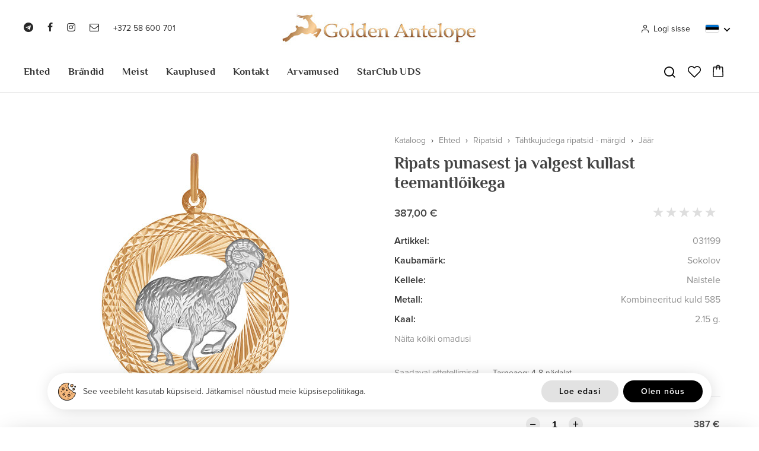

--- FILE ---
content_type: text/html; charset=utf-8
request_url: https://goldenantelope.ee/et/product/ripats-punasest-ja-valgest-kullast-teemantloikega-435
body_size: 18576
content:
<!DOCTYPE HTML>
<html lang='et'>
  <head>

    <base href='https://goldenantelope.ee'>
    <meta charset="utf-8">
    <meta name="Powered-by" content="RadoLaukar RL-Engine">
    <meta name="mailru-domain" content="7IZvJc8cuyhgExxZ">
    <meta name="verify-paysera" content="7f1661bef7817866970de1376b73f847">
    <meta name="viewport" content="width=device-width, initial-scale=1.0">
    <meta http-equiv="X-UA-Compatible" content="IE=edge">
    <link rel="icon" type="image/png" href="/images/favicon.png">

    <title>Ripats punasest ja valgest kullast teemantlõikega - Golden Antelope</title>
    <meta name="Description" content="Osta Ripats punasest ja valgest kullast teemantlõikega hinnaga 387 euro kojukannega! Parim hinnad!">        <link rel="canonical" href="https://goldenantelope.ee/et/product/ripats-punasest-ja-valgest-kullast-teemantloikega-435">
    <script>

	var DOMready = false;
	if (window.addEventListener) { window.addEventListener("DOMContentLoaded", function(){DOMready = true;}, true); }
	else if (window.attachEvent) { window.attachEvent("onload", function(){DOMready = true;}, true); }

	function AddStartUp(f)
		{
		if (DOMready) f();
		else if (window.addEventListener) { window.addEventListener("DOMContentLoaded", function(){DOMready = true; f();}, true); }
		else if (window.attachEvent) { window.attachEvent('onload', function(){DOMready = true; f();}); }
		}

	var LANG = "et";
var CR = "&euro;";
var SHOP_SELECT_COLOR = "Valige värv";
var SHOP_SELECT_SIZE = "Valige suurus";
var SHOP_SELECT_SIZE2 = "Valige naiste sõrmuse suurus";
var PRODUCT_ADD_ERROR = "Server ei ole ajutiselt kättesaadav...";

    </script>

          <link rel="alternate" hreflang="et" href="https://goldenantelope.ee/et/product/ripats-punasest-ja-valgest-kullast-teemantloikega-435">
          <link rel="alternate" hreflang="ru" href="https://goldenantelope.ee/ru/product/podveska-znaka-zodiaka-oven-031199">
    
          <link href="/cache/css/item.css?v2.7" rel="stylesheet" type="text/css">
      <script src="/cache/js/item.js?v2.8" async></script>
    
    
    
    <link href='https://fonts.googleapis.com/css?family=Roboto:100,300,400,500,700&subset=latin,cyrillic' rel='stylesheet' type='text/css'>

    <meta property="og:type" content="product"><meta property="og:title" content="Ripats punasest ja valgest kullast teemantlõikega"><meta property="og:description" content="Paremad hinnad!
Tasuta ja kiire kohaletoimetamine!
Tasuta kingitus pakendamiseks!"><meta property="og:url" content="https://goldenantelope.ee/et/product/ripats-punasest-ja-valgest-kullast-teemantloikega-435"><meta property="og:image" content="https://goldenantelope.ee/uploads/items/31199/31199.jpg.fb.jpg">    	
    <!--
    <script async src="https://www.googletagmanager.com/gtag/js?id=UA-91164026-1"></script>
    <script>
      window.dataLayer = window.dataLayer || [];
      function gtag(){dataLayer.push(arguments);}
      gtag('js', new Date());

      gtag('config', 'UA-91164026-1');
    </script>
	-->
	
	<script async src="https://www.googletagmanager.com/gtag/js?id=G-DPP5N6BP59"></script>
    <script>
		window.dataLayer = window.dataLayer || [];
		function gtag(){dataLayer.push(arguments);}
		gtag('js', new Date());

		gtag('config', 'G-DPP5N6BP59');
	</script>

    <!-- Google Tag Manager -->
    <script>(function(w,d,s,l,i){w[l]=w[l]||[];w[l].push({'gtm.start':
    new Date().getTime(),event:'gtm.js'});var f=d.getElementsByTagName(s)[0],
    j=d.createElement(s),dl=l!='dataLayer'?'&l='+l:'';j.async=true;j.src=
    'https://www.googletagmanager.com/gtm.js?id='+i+dl;f.parentNode.insertBefore(j,f);
    })(window,document,'script','dataLayer','GTM-5Z9SVR2');</script>
    <!-- End Google Tag Manager -->

  </head>

  <body>

  <div id='root'>

<header id='header' class='outer'>
  <div class='wrapper'>

    <div class='top'>

      <div class='aside left'>
        <div class='social'>
          <a class='telegram' href='https://s6844639.sendpul.se/sl/MjY4ODE0MDUx/f49930a67aa003a13b803317d52aa1c81d205s1' target='_blank'><span class='et-icon et-telegram'></span></a><a class='facebook' href='https://www.facebook.com/estantelope/' target='_blank'><span class='et-icon et-facebook'></span></a><a class='insta' href='https://www.instagram.com/golden.antelope.ee/' target='_blank'><span class='et-icon et-instagram'></span></a><a class='email' href='mailto:info@goldenantelope.ee' target='_blank'><span class='et-icon et-envelope-o'></span></a>        </div>
        <a class='phone' href='tel:+37258600701'>+372 58 600 701</a>
        <span class='mobile-menu' onclick="OpenMobileMenu()">
          <svg xmlns="http://www.w3.org/2000/svg" width="24" height="24" viewBox="0 0 24 24" fill="none" stroke="currentColor" stroke-width="2">
		  	<line x1="0" y1="5" x2="24" y2="5"></line>
		    <line x1="0" y1="12" x2="16" y2="12"></line>
			<line x1="0" y1="19" x2="20" y2="19"></line>
	      </svg>
        </span>
      </div>

      <a class='logo' href='/et'>
        <img src='/user/root/images/golden-antelope.jpg' alt='Golden Antelope'>
      </a>

      <div class='aside right'>

                  <span class='account' onclick="OpenLoginWindow()"><span class='et-icon et-user'></span>Logi sisse</span>
        
        <div class='languages'>
          <span class='active-lang' onclick="ShowLangs(this)"><img src='user/root/images/et.png?v2' width='22' height='14' alt='Est'></span>
          <span class='beak'>
            <svg xmlns="http://www.w3.org/2000/svg" viewBox="0 0 24 24"><path d="M11.9997 13.1714L16.9495 8.22168L18.3637 9.63589L11.9997 15.9999L5.63574 9.63589L7.04996 8.22168L11.9997 13.1714Z"></path></svg>
          </span>
          <div class='lang-list-wrap'>
            <div class='lang-list'>
                              <a class='lang active' href='/et/product/ripats-punasest-ja-valgest-kullast-teemantloikega-435'>
                  <span class='flag'><img src='user/root/images/et.png?v2' width='36' height='25' alt='Eesti'></span>
                  <span>Eesti</span>
                </a>
                              <a class='lang' href='/ru/product/podveska-znaka-zodiaka-oven-031199'>
                  <span class='flag'><img src='user/root/images/ru.png?v2' width='36' height='25' alt='Русский'></span>
                  <span>Русский</span>
                </a>
                          </div>
          </div>
        </div>

        <span class='icon cart' onclick="ShowCart()">
          <svg style="enable-background:new 0 0 1489.733 1698.268;" version="1.1" viewBox="0 0 1489.733 1698.268" xml:space="preserve" xmlns="http://www.w3.org/2000/svg" xmlns:xlink="http://www.w3.org/1999/xlink">
  <g><path d="M1489.668,1540.226l-50.734-1145.759c-0.896-84.585-70.35-153.199-155.591-153.199h-257.892   C1004.523,106.268,886.593,0,744.689,0C602.747,0,484.784,106.268,463.85,241.268H206.313   c-85.217,0-154.649,68.616-155.543,153.202L0.064,1540.188C0.022,1541.16,0,1542.146,0,1543.121   c0,85.543,69.797,155.146,155.592,155.146h1178.556c85.79,0,155.586-69.583,155.586-155.127   C1489.733,1542.166,1489.712,1541.2,1489.668,1540.226z M744.689,132.141c68.746,0,126.941,46.126,145.617,109.126H598.998   C617.684,178.268,675.908,132.141,744.689,132.141z M1334.147,1566.268H155.592c-12.811,0-22.917-9.645-23.43-22.062   l50.674-1145.048c0.043-0.971,0.064-2.111,0.064-3.084c0-12.695,10.283-22.806,23.412-22.806H460v241.459   c0,36.49,29.51,66.07,66,66.07s66-29.58,66-66.07V373.268h304v241.459c0,36.49,29.51,66.07,66,66.07s66-29.58,66-66.07V373.268   h255.343c13.153,0,23.457,10.095,23.457,22.79c0,0.974,0.021,2.023,0.064,2.998l50.706,1145.117   C1357.057,1556.586,1346.953,1566.268,1334.147,1566.268z" fill="currentColor" /></g>
</svg>          <span class='n cart-n hidden'></span>
        </span>

        <span class='mobile-menu' onclick="OpenMobileMenu()">
          <svg xmlns="http://www.w3.org/2000/svg" width="24" height="24" viewBox="0 0 24 24" fill="none" stroke="currentColor" stroke-width="2">
		  	<line x1="0" y1="5" x2="24" y2="5"></line>
		    <line x1="0" y1="12" x2="16" y2="12"></line>
			<line x1="0" y1="19" x2="20" y2="19"></line>
	      </svg>
        </span>

      </div>

    </div>
    <div class='main'>

      <div class='aside left'>
        <a class='logo-small' href='/et'>&nbsp;</a>
      </div>

      <nav id='menu'>
        <ul>
          	
            <li class='cat-wrap' id='cat-176'>
              <a class='main-cat ' href='/et/catalog/ehted'>Ehted</a>

              
                			   
                  <div class='submenu'>
                    <div class='wrapper'>
                      <ul class='col col1'>
                        						                            <li class=''>
                            <a class='cat cat-2' href='/et/catalog/ehted/sormused' data-image='uploads/catalog/179/sormused.jpg.1x.jpg' onmouseover="OpenMenu(this); SetImage(this)">Sõrmused</a>
                                                          <ul class='col col2'>
                                                                  								                                        <li><a class='cat cat-3' href='/et/catalog/ehted/sormused/kihlasormused' data-image='uploads/catalog/180/kihlasormused.jpg.1x.jpg' onmouseover="OpenMenu(this); SetImage(this)">Kihlasõrmused</a></li>
                                                                                                    								                                        <li><a class='cat cat-3' href='/et/catalog/ehted/sormused/abielusormused' data-image='uploads/catalog/181/abielusormused.jpg.1x.jpg' onmouseover="OpenMenu(this); SetImage(this)">Abielusõrmused</a></li>
                                                                                                    								                                        <li><a class='cat cat-3' href='/et/catalog/ehted/sormused/aedrirongad' data-image='uploads/catalog/182/aedrirongad_hobedast.jpg.1x.jpg' onmouseover="OpenMenu(this); SetImage(this)">Aedrirõngad hõbedast</a></li>
                                                                                                    								                                        <li><a class='cat cat-3' href='/et/catalog/ehted/sormused/kahele-sormelulile' data-image='uploads/catalog/183/sormused_kahele_sormelulile.jpg.1x.jpg' onmouseover="OpenMenu(this); SetImage(this)">Sõrmused kahele sõrmelülile</a></li>
                                                                                                    								                                        <li><a class='cat cat-3' href='/et/catalog/ehted/sormused/kahele-sormele' data-image='uploads/catalog/186/sormused_kahele_sormele.jpg.1x.jpg' onmouseover="OpenMenu(this); SetImage(this)">Sõrmused kahele sõrmele</a></li>
                                                                                                    								                                        <li><a class='cat cat-3' href='/et/catalog/ehted/sormused/klotserid' data-image='uploads/catalog/184/klotserid.jpg.1x.jpg' onmouseover="OpenMenu(this); SetImage(this)">Klotserid</a></li>
                                                                                                    								                                        <li><a class='cat cat-3' href='/et/catalog/ehted/sormused/komplekt' data-image='uploads/catalog/187/komplekt_sormused.jpg.1x.jpg' onmouseover="OpenMenu(this); SetImage(this)">Komplekt sõrmused</a></li>
                                                                                                                                                                                                                                        								                                        <li><a class='cat cat-3' href='/et/catalog/ehted/sormused/plaatina' data-image='uploads/catalog/368/koltsa_iz_platiny.jpg.1x.jpg' onmouseover="OpenMenu(this); SetImage(this)">Plaatina sõrmused</a></li>
                                                                                                                                                                                                                                                                                                                                                                                                                                                                                                                                                                                                                                                                                                                                                                                                                                                          								                                        <li><a class='cat cat-3' href='/et/catalog/ehted/sormused/uhe-kiviga' data-image='uploads/catalog/379/ring1.jpg.1x.jpg' onmouseover="OpenMenu(this); SetImage(this)">Ühe kiviga</a></li>
                                                                                                    								                                        <li><a class='cat cat-3' href='/et/catalog/ehted/sormused/mitme-kiviga' data-image='uploads/catalog/384/ring2.jpg.1x.jpg' onmouseover="OpenMenu(this); SetImage(this)">Mitme kiviga</a></li>
                                                                                                    								                                        <li><a class='cat cat-3' href='/et/catalog/ehted/sormused/varviliste-kividega' data-image='uploads/catalog/389/ring3.jpg.1x.jpg' onmouseover="OpenMenu(this); SetImage(this)">Värviliste kividega</a></li>
                                                                                                </ul>
                              <ul class='col col3'>
                                                                                                                                                                                                                                                                                                                                                                                                                                                                                                                                                                                    <li><a class='cat cat-3' href='/et/catalog/ehted/sormused/kuldsormused' onmouseover="OpenMenu(this);">Kuldsõrmused</a></li>
                                                                                                                                        <li><a class='cat cat-3' href='/et/catalog/ehted/sormused/hobesormused' onmouseover="OpenMenu(this);">Hõbesõrmused</a></li>
                                                                                                                                                                                                          <li><a class='cat cat-3' href='/et/catalog/ehted/sormused/meeste' onmouseover="OpenMenu(this);">Meeste sõrmused</a></li>
                                                                                                                                        <li><a class='cat cat-3' href='/et/catalog/ehted/sormused/naistele' onmouseover="OpenMenu(this);">Sõrmused naistele</a></li>
                                                                                                                                        <li><a class='cat cat-3' href='/et/catalog/ehted/sormused/safiiriga' onmouseover="OpenMenu(this);">Safiir</a></li>
                                                                                                                                        <li><a class='cat cat-3' href='/et/catalog/ehted/sormused/ametustiga' onmouseover="OpenMenu(this);">Ametüst</a></li>
                                                                                                                                        <li><a class='cat cat-3' href='/et/catalog/ehted/sormused/rubiiniga' onmouseover="OpenMenu(this);">Rubiin</a></li>
                                                                                                                                        <li><a class='cat cat-3' href='/et/catalog/ehted/sormused/smaragdiga' onmouseover="OpenMenu(this);">Smaragd</a></li>
                                                                                                                                        <li><a class='cat cat-3' href='/et/catalog/ehted/sormused/teemantiga' onmouseover="OpenMenu(this);">Teemantsõrmused</a></li>
                                                                                                                                        <li><a class='cat cat-3' href='/et/catalog/ehted/sormused/oonuksiga' onmouseover="OpenMenu(this);">Oonüks</a></li>
                                                                                                                                        <li><a class='cat cat-3' href='/et/catalog/ehted/sormused/topaasiga' onmouseover="OpenMenu(this);">Topaasiga</a></li>
                                                                                                                                        <li><a class='cat cat-3' href='/et/catalog/ehted/sormused/turkiisiga' onmouseover="OpenMenu(this);">Türkiis</a></li>
                                                                                                                                        <li><a class='cat cat-3' href='/et/catalog/ehted/sormused/tsitriiniga' onmouseover="OpenMenu(this);">Tsitriin</a></li>
                                                                                                                                                                                                                                                                                                      </ul>
                                                      </li>
                        						                            <li class=''>
                            <a class='cat cat-2' href='/et/catalog/ehted/korvarongad' data-image='uploads/catalog/214/korvarongad.jpg.1x.jpg' onmouseover="OpenMenu(this); SetImage(this)">Kõrvarõngad</a>
                                                          <ul class='col col2'>
                                                                  								                                        <li><a class='cat cat-3' href='/et/catalog/ehted/korvarongad/rippuvad' data-image='uploads/catalog/215/rippuvad_korvarongad.jpg.1x.jpg' onmouseover="OpenMenu(this); SetImage(this)">Rippuvad</a></li>
                                                                                                    								                                        <li><a class='cat cat-3' href='/et/catalog/ehted/korvarongad/uksikud' data-image='uploads/catalog/216/uksikud_korvarongad.jpg.1x.jpg' onmouseover="OpenMenu(this); SetImage(this)">Üksikud</a></li>
                                                                                                    								                                        <li><a class='cat cat-3' href='/et/catalog/ehted/korvarongad/kottid' data-image='uploads/catalog/217/kottid_korvarongad.jpg.1x.jpg' onmouseover="OpenMenu(this); SetImage(this)">Kottid</a></li>
                                                                                                    								                                        <li><a class='cat cat-3' href='/et/catalog/ehted/korvarongad/kongo' data-image='uploads/catalog/218/kongo_korvarongad.jpg.1x.jpg' onmouseover="OpenMenu(this); SetImage(this)">Kongo</a></li>
                                                                                                    								                                        <li><a class='cat cat-3' href='/et/catalog/ehted/korvarongad/tagusega' data-image='uploads/catalog/219/tagusega_korvarongad.jpg.1x.jpg' onmouseover="OpenMenu(this); SetImage(this)">Tagusega</a></li>
                                                                                                    								                                        <li><a class='cat cat-3' href='/et/catalog/ehted/korvarongad/ketiga' data-image='uploads/catalog/220/ketiga_korvarongad.jpg.1x.jpg' onmouseover="OpenMenu(this); SetImage(this)">Ketiga</a></li>
                                                                                                    								                                        <li><a class='cat cat-3' href='/et/catalog/ehted/korvarongad/avamaal' data-image='uploads/catalog/221/avamaal_korvarongad.jpg.1x.jpg' onmouseover="OpenMenu(this); SetImage(this)">Avamaal</a></li>
                                                                                                    								                                        <li><a class='cat cat-3' href='/et/catalog/sergi-kaffy' data-image='uploads/catalog/357/sergi_kaffi.jpg.1x.jpg' onmouseover="OpenMenu(this); SetImage(this)">Mansetkõrvarõngad</a></li>
                                                                                                                                                                                                                                        								                                        <li><a class='cat cat-3' href='/et/catalog/ehted/korvarongad/plaatina' data-image='uploads/catalog/370/sergi_iz_platiny.jpg.1x.jpg' onmouseover="OpenMenu(this); SetImage(this)">Plaatina kõrvarõngad</a></li>
                                                                                                                                                                                                                                                                                                                                                                                                                                                                                                                                                                                                                                                                                                                                                                                        								                                        <li><a class='cat cat-3' href='/et/catalog/ehted/korvarongad/kuuptsirkooniga' data-image='uploads/catalog/373/fianiti.png.1x.jpg' onmouseover="OpenMenu(this); SetImage(this)">Kuuptsirkooniga</a></li>
                                                                                                    								                                        <li><a class='cat cat-3' href='/et/catalog/ehted/korvarongad/uhe-kiviga' data-image='uploads/catalog/380/earnings1.jpg.1x.jpg' onmouseover="OpenMenu(this); SetImage(this)">Ühe kiviga</a></li>
                                                                                                    								                                        <li><a class='cat cat-3' href='/et/catalog/ehted/korvarongad/mitme-kiviga' data-image='uploads/catalog/385/earnings2.jpg.1x.jpg' onmouseover="OpenMenu(this); SetImage(this)">Mitme kiviga</a></li>
                                                                                                    								                                        <li><a class='cat cat-3' href='/et/catalog/ehted/korvarongad/varviliste-kividega' data-image='uploads/catalog/390/earnings3.jpg.1x.jpg' onmouseover="OpenMenu(this); SetImage(this)">Värviliste kividega</a></li>
                                                                                                </ul>
                              <ul class='col col3'>
                                                                                                                                                                                                                                                                                                                                                                                                                                                                                                                                                                                                                                                      <li><a class='cat cat-3' href='/et/catalog/ehted/korvarongad/kuldkorvarongad' onmouseover="OpenMenu(this);">Kullast</a></li>
                                                                                                                                        <li><a class='cat cat-3' href='/et/catalog/ehted/korvarongad/hobekorvarongad' onmouseover="OpenMenu(this);">Hõbedast</a></li>
                                                                                                                                                                                                          <li><a class='cat cat-3' href='/et/catalog/ehted/korvarongad/meeste' onmouseover="OpenMenu(this);">Meeste</a></li>
                                                                                                                                        <li><a class='cat cat-3' href='/et/catalog/ehted/korvarongad/laste' onmouseover="OpenMenu(this);">Laste</a></li>
                                                                                                                                        <li><a class='cat cat-3' href='/et/catalog/ehted/korvarongad/swarovski' onmouseover="OpenMenu(this);">Swarovski</a></li>
                                                                                                                                        <li><a class='cat cat-3' href='/et/catalog/ehted/korvarongad/sokolov' onmouseover="OpenMenu(this);">Sokolov</a></li>
                                                                                                                                        <li><a class='cat cat-3' href='/et/catalog/ehted/korvarongad/teemantidega' onmouseover="OpenMenu(this);">Teemantidega</a></li>
                                                                                                                                        <li><a class='cat cat-3' href='/et/catalog/ehted/korvarongad/ametustiga' onmouseover="OpenMenu(this);">Ametüstiga</a></li>
                                                                                                                                        <li><a class='cat cat-3' href='/et/catalog/ehted/korvarongad/parliga' onmouseover="OpenMenu(this);">Pärliga</a></li>
                                                                                                                                        <li><a class='cat cat-3' href='/et/catalog/ehted/korvarongad/topaasiga' onmouseover="OpenMenu(this);">Topaasiga</a></li>
                                                                                                                                        <li><a class='cat cat-3' href='/et/catalog/ehted/korvarongad/tsitriiniga' onmouseover="OpenMenu(this);">Tsitriiniga</a></li>
                                                                                                                                        <li><a class='cat cat-3' href='/et/catalog/ehted/korvarongad/turkiisiga' onmouseover="OpenMenu(this);">Türkiisiga</a></li>
                                                                                                                                                                                                                                                                                                                                                                        </ul>
                                                      </li>
                        						                            <li class=''>
                            <a class='cat cat-2' href='/et/catalog/ehted/ripatsid' data-image='uploads/catalog/240/ripatsid.jpg.1x.jpg' onmouseover="OpenMenu(this); SetImage(this)">Ripatsid</a>
                                                          <ul class='col col2'>
                                                                  								                                        <li><a class='cat cat-3' href='/et/catalog/ehted/ripatsid/tahtkujudega' data-image='uploads/catalog/241/tahtkujudega_ripatsid.jpg.1x.jpg' onmouseover="OpenMenu(this); SetImage(this)">Tähtkujudega ripatsid - märgid</a></li>
                                                                                                    								                                        <li><a class='cat cat-3' href='/et/catalog/ehted/ripatsid/helmed' data-image='uploads/catalog/242/helmed_ripatsid.jpg.1x.jpg' onmouseover="OpenMenu(this); SetImage(this)">Helmed ripatsid</a></li>
                                                                                                    								                                        <li><a class='cat cat-3' href='/et/catalog/ehted/ripatsid/tahtega' data-image='uploads/catalog/243/ripatsid_tahtega.jpg.1x.jpg' onmouseover="OpenMenu(this); SetImage(this)">Ripatsid tähtega</a></li>
                                                                                                    								                                        <li><a class='cat cat-3' href='/et/catalog/ehted/ripatsid/nimega' data-image='uploads/catalog/244/nimega_ripatsid.jpg.1x.jpg' onmouseover="OpenMenu(this); SetImage(this)">Nimega ripatsid</a></li>
                                                                                                    								                                        <li><a class='cat cat-3' href='/et/catalog/ehted/ripatsid/moslemite' data-image='uploads/catalog/245/moslemite_ripatsid.jpg.1x.jpg' onmouseover="OpenMenu(this); SetImage(this)">Moslemite ripatsid</a></li>
                                                                                                    								                                        <li><a class='cat cat-3' href='/et/catalog/ehted/ripatsid/votmega' data-image='uploads/catalog/246/ripatsid_votmega.jpg.1x.jpg' onmouseover="OpenMenu(this); SetImage(this)">Ripatsid võtmega</a></li>
                                                                                                    								                                        <li><a class='cat cat-3' href='/et/catalog/rinnaristid' data-image='uploads/catalog/371/natelnyy_krest.jpg.1x.jpg' onmouseover="OpenMenu(this); SetImage(this)">Rinnaristid</a></li>
                                                                                                                                                                                                                                                                                                                                                                                                                                                                                                                								                                        <li><a class='cat cat-3' href='/et/catalog/ehted/ripatsid/uhe-kiviga' data-image='uploads/catalog/381/podveska1.jpg.1x.jpg' onmouseover="OpenMenu(this); SetImage(this)">Ühe kiviga</a></li>
                                                                                                    								                                        <li><a class='cat cat-3' href='/et/catalog/ehted/ripatsid/mitme-kiviga' data-image='uploads/catalog/386/podveska2.jpg.1x.jpg' onmouseover="OpenMenu(this); SetImage(this)">Mitme kiviga</a></li>
                                                                                                    								                                        <li><a class='cat cat-3' href='/et/catalog/ehted/ripatsid/varviliste-kividega' data-image='uploads/catalog/391/podveska3.jpg.1x.jpg' onmouseover="OpenMenu(this); SetImage(this)">Värviliste kividega</a></li>
                                                                                                </ul>
                              <ul class='col col3'>
                                                                                                                                                                                                                                                                                                                                                                                                                                                                                                                                                                                    <li><a class='cat cat-3' href='/et/catalog/ehted/ripatsid/kuldripatsid' onmouseover="OpenMenu(this);">Kuldripatsid</a></li>
                                                                                                                                        <li><a class='cat cat-3' href='/et/catalog/ehted/ripatsid/hoberipatsid' onmouseover="OpenMenu(this);">Hõberipatsid</a></li>
                                                                                                                                        <li><a class='cat cat-3' href='/et/catalog/ehted/ripatsid/meestele' onmouseover="OpenMenu(this);">Meestele ripatsid</a></li>
                                                                                                                                        <li><a class='cat cat-3' href='/et/catalog/ehted/ripatsid/tsitriiniga' onmouseover="OpenMenu(this);">Tsitriiniga ripatsid</a></li>
                                                                                                                                        <li><a class='cat cat-3' href='/et/catalog/ehted/ripatsid/topaasiga' onmouseover="OpenMenu(this);">Topaasiga ripatsid</a></li>
                                                                                                                                        <li><a class='cat cat-3' href='/et/catalog/ehted/ripatsid/turkiisiga' onmouseover="OpenMenu(this);">Türkiisiga ripatsid</a></li>
                                                                                                                                                                                                                                                                                                      </ul>
                                                      </li>
                        						                            <li class=''>
                            <a class='cat cat-2' href='/et/catalog/ehted/kaevorud' data-image='uploads/catalog/253/kaevorud.jpg.1x.jpg' onmouseover="OpenMenu(this); SetImage(this)">Käevõrud</a>
                                                          <ul class='col col2'>
                                                                  								                                        <li><a class='cat cat-3' href='/et/catalog/ehted/kaevorud/jaigad' data-image='uploads/catalog/254/jaigad_kaevorud.jpg.1x.jpg' onmouseover="OpenMenu(this); SetImage(this)">Jäigad käevõrud</a></li>
                                                                                                    								                                        <li><a class='cat cat-3' href='/et/catalog/ehted/kaevorud/keti' data-image='uploads/catalog/356/brasleti-cepi.jpg.1x.jpg' onmouseover="OpenMenu(this); SetImage(this)">Keti käevõrud</a></li>
                                                                                                    								                                        <li><a class='cat cat-3' href='/et/catalog/ehted/kaevorud/pahkluud' data-image='uploads/catalog/360/ankleti.jpg.1x.jpg' onmouseover="OpenMenu(this); SetImage(this)">Pahkluud</a></li>
                                                                                                                                                                                                                                        								                                        <li><a class='cat cat-3' href='/et/catalog/ehted/kaevorud/nahast' data-image='uploads/catalog/372/braslet.jpg.1x.jpg' onmouseover="OpenMenu(this); SetImage(this)">Nahast käevõrud</a></li>
                                                                                                                                                                                                                                                                                                          								                                        <li><a class='cat cat-3' href='/et/catalog/ehted/kaevorud/s-naturalnymi-kamnyami' data-image='uploads/catalog/374/braslet.png.1x.jpg' onmouseover="OpenMenu(this); SetImage(this)">Looduslike kividega</a></li>
                                                                                                                                                                                                                                                                                                          								                                        <li><a class='cat cat-3' href='/et/catalog/ehted/kaevorud/uhe-kiviga' data-image='uploads/catalog/383/braslet1.jpg.1x.jpg' onmouseover="OpenMenu(this); SetImage(this)">Ühe kiviga</a></li>
                                                                                                    								                                        <li><a class='cat cat-3' href='/et/catalog/ehted/kaevorud/mitme-kiviga' data-image='uploads/catalog/388/braslet2.jpg.1x.jpg' onmouseover="OpenMenu(this); SetImage(this)">Mitme kiviga</a></li>
                                                                                                    								                                        <li><a class='cat cat-3' href='/et/catalog/ehted/kaevorud/varviliste-kividega' data-image='uploads/catalog/393/braslet3.png.1x.jpg' onmouseover="OpenMenu(this); SetImage(this)">Värviliste kividega</a></li>
                                                                                                </ul>
                              <ul class='col col3'>
                                                                                                                                                                                                                                                                                                            <li><a class='cat cat-3' href='/et/catalog/ehted/kaevorud/kullast' onmouseover="OpenMenu(this);">Kuld käevõrud</a></li>
                                                                                                                                        <li><a class='cat cat-3' href='/et/catalog/ehted/kaevorud/hobedast' onmouseover="OpenMenu(this);">Hõbe käevõru</a></li>
                                                                                                                                                                                                          <li><a class='cat cat-3' href='/et/catalog/ehted/kaevorud/meeste' onmouseover="OpenMenu(this);">Meeste käevõrud</a></li>
                                                                                                                                        <li><a class='cat cat-3' href='/et/catalog/ehted/kaevorud/naistele' onmouseover="OpenMenu(this);">Naistele käevõrud</a></li>
                                                                                                                                        <li><a class='cat cat-3' href='/et/catalog/ehted/kaevorud/poolvaariskividest' onmouseover="OpenMenu(this);">Poolvääriskividest käevõrud</a></li>
                                                                                                                                                                                                          <li><a class='cat cat-3' href='/et/catalog/ehted/kaevorud/parlitest' onmouseover="OpenMenu(this);">Pärlitest käevõrud</a></li>
                                                                                                                                        <li><a class='cat cat-3' href='/et/catalog/ehted/kaevorud/swarovski' onmouseover="OpenMenu(this);">Swarovski kristallidega käevõrud</a></li>
                                                                                                                                        <li><a class='cat cat-3' href='/et/catalog/ehted/kaevorud/ametustiga' onmouseover="OpenMenu(this);">Ametüstiga käevõrud</a></li>
                                                                                                                                                                                                                                                                                                      </ul>
                                                      </li>
                        						                            <li class=''>
                            <a class='cat cat-2' href='/et/catalog/ehted/ketid' data-image='uploads/catalog/267/ketid.jpg.1x.jpg' onmouseover="OpenMenu(this); SetImage(this)">Ketid</a>
                                                          <ul class='col col2'>
                                                                  								                                        <li><a class='cat cat-3' href='/et/catalog/ehted/ketid/kaeketid' data-image='uploads/catalog/269/kaeketid.jpg.1x.jpg' onmouseover="OpenMenu(this); SetImage(this)">Käeketid</a></li>
                                                                                                    								                                        <li><a class='cat cat-3' href='/et/catalog/ehted/ketid/jalaketid' data-image='uploads/catalog/268/jalaketid.jpg.1x.jpg' onmouseover="OpenMenu(this); SetImage(this)">Jalaketid ja jalavõrud</a></li>
                                                                                                                                                                                                                                        								                                        <li><a class='cat cat-3' href='/et/catalog/ehted/ketid/kaelaketid' data-image='uploads/catalog/276/ozerelja.png.1x.jpg' onmouseover="OpenMenu(this); SetImage(this)">Kaelaketid</a></li>
                                                                                                </ul>
                              <ul class='col col3'>
                                                                                                                                                                                                                                          <li><a class='cat cat-3' href='/et/catalog/ehted/ketid/kuldketid' onmouseover="OpenMenu(this);">Kuldketid</a></li>
                                                                                                                                        <li><a class='cat cat-3' href='/et/catalog/ehted/ketid/hobeketid' onmouseover="OpenMenu(this);">Hõbeketid</a></li>
                                                                                                                                                                  </ul>
                                                      </li>
                        						                            <li class=''>
                            <a class='cat cat-2' href='/et/catalog/ehted/piercings' data-image='uploads/catalog/271/piercing_ehted.jpg.1x.jpg' onmouseover="OpenMenu(this); SetImage(this)">Piercing ehted</a>
                                                          <ul class='col col2'>
                                                                  								                                        <li><a class='cat cat-3' href='/et/catalog/ehted/piercings/nina' data-image='uploads/catalog/272/nina_piercing.jpg.1x.jpg' onmouseover="OpenMenu(this); SetImage(this)">Nina piercing</a></li>
                                                                                                    								                                        <li><a class='cat cat-3' href='/et/catalog/ehted/piercings/nabarongad' data-image='uploads/catalog/273/nabarongad.jpg.1x.jpg' onmouseover="OpenMenu(this); SetImage(this)">Nabarõngad</a></li>
                                                                                                    								                                        <li><a class='cat cat-3' href='/et/catalog/ehted/piercings/huulede' data-image='uploads/catalog/274/huulede_piercing.jpg.1x.jpg' onmouseover="OpenMenu(this); SetImage(this)">Huulede piercing</a></li>
                                                                                                    								                                        <li><a class='cat cat-3' href='/et/catalog/ehted/piercings/kulmude' data-image='uploads/catalog/275/kulmude_piercing.jpg.1x.jpg' onmouseover="OpenMenu(this); SetImage(this)">Kulmude piercing</a></li>
                                                                                                </ul>
                              <ul class='col col3'>
                                                                                                                                                                                                                                                                                                                                      </ul>
                                                      </li>
                        						                            <li class=''>
                            <a class='cat cat-2' href='/et/catalog/ehted/tarvikud' data-image='uploads/catalog/284/ari_tarvikud.jpg.1x.jpg' onmouseover="OpenMenu(this); SetImage(this)">Äri tarvikud</a>
                                                          <ul class='col col2'>
                                                                  								                                        <li><a class='cat cat-3' href='/et/catalog/ehted/tarvikud/votmehoidjad' data-image='uploads/catalog/285/votmehoidjad.jpg.1x.jpg' onmouseover="OpenMenu(this); SetImage(this)">Võtmehoidjad</a></li>
                                                                                                    								                                        <li><a class='cat cat-3' href='/et/catalog/ehted/tarvikud/mansetinoobid' data-image='uploads/catalog/286/mansetinoobid.jpg.1x.jpg' onmouseover="OpenMenu(this); SetImage(this)">Mansetinööbid</a></li>
                                                                                                    								                                        <li><a class='cat cat-3' href='/et/catalog/ehted/tarvikud/lipsunoelad' data-image='uploads/catalog/287/lipsunoelad.jpg.1x.jpg' onmouseover="OpenMenu(this); SetImage(this)">Lipsunõelad</a></li>
                                                                                                    								                                        <li><a class='cat cat-3' href='/et/catalog/shnurki' data-image='uploads/catalog/365/shnurki.jpg.1x.jpg' onmouseover="OpenMenu(this); SetImage(this)">Paelad</a></li>
                                                                                                </ul>
                              <ul class='col col3'>
                                                                                                                                                                                                                                                                                                                                      </ul>
                                                      </li>
                        						                            <li class=''>
                            <a class='cat cat-2' href='/et/catalog/ehted/ristid-ja-ikoonid' data-image='uploads/catalog/291/ristid_ja_ikoonid.jpg.1x.jpg' onmouseover="OpenMenu(this); SetImage(this)">Ristid ja ikoonid</a>
                                                          <ul class='col col2'>
                                                                  								                                        <li><a class='cat cat-3' href='/et/catalog/ehted/ristid-ja-ikoonid/ikoonid' data-image='uploads/catalog/292/ikoonid.jpg.1x.jpg' onmouseover="OpenMenu(this); SetImage(this)">Ikoonid</a></li>
                                                                                                    								                                        <li><a class='cat cat-3' href='/et/catalog/ehted/ristid-ja-ikoonid/ristid' data-image='uploads/catalog/293/ristid.jpg.1x.jpg' onmouseover="OpenMenu(this); SetImage(this)">Ristid</a></li>
                                                                                                </ul>
                              <ul class='col col3'>
                                                                                                                                                                                                  </ul>
                                                      </li>
                        						                            <li class=''>
                            <a class='cat cat-2' href='/et/catalog/ehted/prossid' data-image='uploads/catalog/296/prossid.jpg.1x.jpg' onmouseover="OpenMenu(this); SetImage(this)">Prossid</a>
                                                      </li>
                        						                            <li class=''>
                            <a class='cat cat-2' href='/et/catalog/ehted/kaelakeed' data-image='uploads/catalog/298/kaelakeed.jpg.1x.jpg' onmouseover="OpenMenu(this); SetImage(this)">Kaelakeed</a>
                                                          <ul class='col col2'>
                                                                                                                                                                                                                                                                        								                                        <li><a class='cat cat-3' href='/et/catalog/busy' data-image='uploads/catalog/366/busi.jpg.1x.jpg' onmouseover="OpenMenu(this); SetImage(this)">Helmed</a></li>
                                                                                                    								                                        <li><a class='cat cat-3' href='/et/catalog/ehted/kaelakeed/uhe-kiviga' data-image='uploads/catalog/382/ojerele1.jpg.1x.jpg' onmouseover="OpenMenu(this); SetImage(this)">Ühe kiviga</a></li>
                                                                                                    								                                        <li><a class='cat cat-3' href='/et/catalog/ehted/kaelakeed/mitme-kiviga' data-image='uploads/catalog/387/ojerele2.jpg.1x.jpg' onmouseover="OpenMenu(this); SetImage(this)">Mitme kiviga</a></li>
                                                                                                    								                                        <li><a class='cat cat-3' href='/et/catalog/ehted/kaelakeed/varviliste-kividega' data-image='uploads/catalog/392/ojerele3.jpg.1x.jpg' onmouseover="OpenMenu(this); SetImage(this)">Värviliste kividega</a></li>
                                                                                                </ul>
                              <ul class='col col3'>
                                                                                                      <li><a class='cat cat-3' href='/et/catalog/ehted/kaelakeed/naistele' onmouseover="OpenMenu(this);">Kaelakeed naistele</a></li>
                                                                                                                                        <li><a class='cat cat-3' href='/et/catalog/ehted/kaelakeed/meeste' onmouseover="OpenMenu(this);">Meeste kaelakeed</a></li>
                                                                                                                                        <li><a class='cat cat-3' href='/et/catalog/ehted/kaelakeed/parlitest' onmouseover="OpenMenu(this);">Pärlitest kaelakeed</a></li>
                                                                                                                                                                                                                                                                                                                                                                        </ul>
                                                      </li>
                        						                            <li class=''>
                            <a class='cat cat-2' href='/et/catalog/ehted/kuldehted' data-image='uploads/catalog/302/golden-ehted.jpeg.1x.jpg' onmouseover="OpenMenu(this); SetImage(this)">Kuldehted</a>
                                                          <ul class='col col2'>
                                                                                                                                                                                                                                                                    </ul>
                              <ul class='col col2'>
                                                                                                      <li><a class='cat cat-3' href='/et/catalog/ehted/kuldehted/naistele' onmouseover="OpenMenu(this);">Naistele</a></li>
                                                                                                                                        <li><a class='cat cat-3' href='/et/catalog/ehted/kuldehted/meestele' onmouseover="OpenMenu(this);">Meestele</a></li>
                                                                                                                                        <li><a class='cat cat-3' href='/et/catalog/ehted/kuldehted/valgest-kullast' onmouseover="OpenMenu(this);">Valgest kullast</a></li>
                                                                                                </ul>
                                                      </li>
                        						                            <li class=''>
                            <a class='cat cat-2' href='/et/catalog/ehted/hobeehted' data-image='uploads/catalog/303/silver-ehted.jpeg.1x.jpg' onmouseover="OpenMenu(this); SetImage(this)">Hõbeehted</a>
                                                          <ul class='col col2'>
                                                                                                                                                                                                                                                                                                                                      </ul>
                              <ul class='col col2'>
                                                                                                      <li><a class='cat cat-3' href='/et/catalog/ehted/hobeehted/poolvaariskividega' onmouseover="OpenMenu(this);">Hõbeehted poolvääriskividega</a></li>
                                                                                                                                        <li><a class='cat cat-3' href='/et/catalog/ehted/hobeehted/naistele' onmouseover="OpenMenu(this);">Hõbeehted naistele</a></li>
                                                                                                                                        <li><a class='cat cat-3' href='/et/catalog/ehted/hobeehted/meestele' onmouseover="OpenMenu(this);">Hõbeehted meestele</a></li>
                                                                                                                                        <li><a class='cat cat-3' href='/et/catalog/ehted/hobeehted/lastele' onmouseover="OpenMenu(this);">Hõbeehted lastele</a></li>
                                                                                                </ul>
                                                      </li>
                        						                            <li class=''>
                            <a class='cat cat-2' href='/et/catalog/ehted/naistele' data-image='uploads/catalog/304/ehted_naistele.jpg.1x.jpg' onmouseover="OpenMenu(this); SetImage(this)">Ehted naistele</a>
                                                      </li>
                        						                            <li class=''>
                            <a class='cat cat-2' href='/et/catalog/ehted/meestele' data-image='uploads/catalog/305/esquarders.jpg.1x.jpg' onmouseover="OpenMenu(this); SetImage(this)">Meeste ehted</a>
                                                      </li>
                        						                            <li class=''>
                            <a class='cat cat-2' href='/et/catalog/ehted/lastele' data-image='uploads/catalog/351/ehted_lastele.jpg.1x.jpg' onmouseover="OpenMenu(this); SetImage(this)">Ehted lastele</a>
                                                      </li>
                        						                            <li class=''>
                            <a class='cat cat-2' href='/et/catalog/ehted/poolvariskividest' data-image='uploads/catalog/306/poolvariskividest_ehted.jpg.1x.jpg' onmouseover="OpenMenu(this); SetImage(this)">Poolväariskividest ehted</a>
                                                          <ul class='col col2'>
                                                                                                                                                                                                                                                                                                                                                                                                                                                                                                                                                                                                                                                                                                                                                  </ul>
                              <ul class='col col2'>
                                                                                                      <li><a class='cat cat-3' href='/et/catalog/ehted/poolvariskividest/merevaiguga' onmouseover="OpenMenu(this);">Merevaiguga ehted</a></li>
                                                                                                                                        <li><a class='cat cat-3' href='/et/catalog/ehted/poolvariskividest/kvartsiga' onmouseover="OpenMenu(this);">Kvartsiga ehted</a></li>
                                                                                                                                        <li><a class='cat cat-3' href='/et/catalog/ehted/poolvariskividest/roodiumiga' onmouseover="OpenMenu(this);">Roodiumiga ehted</a></li>
                                                                                                                                        <li><a class='cat cat-3' href='/et/catalog/ehted/poolvariskividest/tsitriiniga' onmouseover="OpenMenu(this);">Tsitriiniga ehted</a></li>
                                                                                                                                        <li><a class='cat cat-3' href='/et/catalog/ehted/poolvariskividest/turkiisiga' onmouseover="OpenMenu(this);">Türkiisiga ehted</a></li>
                                                                                                                                        <li><a class='cat cat-3' href='/et/catalog/ehted/poolvariskividest/parlitega' onmouseover="OpenMenu(this);">Pärlitega ehted</a></li>
                                                                                                                                        <li><a class='cat cat-3' href='/et/catalog/ehted/poolvariskividest/topaasiga' onmouseover="OpenMenu(this);">Topaasiga ehted</a></li>
                                                                                                                                        <li><a class='cat cat-3' href='/et/catalog/ehted/poolvariskividest/oonuksiga' onmouseover="OpenMenu(this);">Oonüksiga ehted</a></li>
                                                                                                                                        <li><a class='cat cat-3' href='/et/catalog/ehted/poolvariskividest/opaaliga' onmouseover="OpenMenu(this);">Opaaliga ehted</a></li>
                                                                                                                                        <li><a class='cat cat-3' href='/et/catalog/ehted/poolvariskividest/ametustiga' onmouseover="OpenMenu(this);">Ametüstiga ehted</a></li>
                                                                                                </ul>
                                                      </li>
                        						                            <li class=''>
                            <a class='cat cat-2' href='/et/catalog/ehted/swarovski' data-image='uploads/catalog/307/swarovski_ehted.jpg.1x.jpg' onmouseover="OpenMenu(this); SetImage(this)">Swarovski ehted</a>
                                                      </li>
                        						                            <li class=''>
                            <a class='cat cat-2' href='/et/catalog/esquarders' data-image='uploads/catalog/173/esquarders.jpg.1x.jpg' onmouseover="OpenMenu(this); SetImage(this)">Hõbeehted meestele</a>
                                                      </li>
                        						                            <li class=''>
                            <a class='cat cat-2' href='/et/catalog/individualnyy-dizayn' data-image='uploads/catalog/375/main.jpg.1x.jpg' onmouseover="OpenMenu(this); SetImage(this)">Individuaalne disain</a>
                                                      </li>
                        						                            <li class=''>
                            <a class='cat cat-2' href='/et/catalog/mini-nabory' data-image='uploads/catalog/378/main.jpg.1x.jpg' onmouseover="OpenMenu(this); SetImage(this)">Mini komplektid</a>
                                                      </li>
                                              </ul>
                      <div class='submenu-img'><img src='/uploads/catalog/176/kuldehted-.jpg.1x.jpg' alt='Ehted'></div>
                    </div>
                  </div>
				  
                                          </li>
          	
            <li class='cat-wrap' id='cat-16'>
              <a class='main-cat ' href='/et/brands/sokolov'>Brändid</a>

              
                			   
                  <div class='submenu brands'>
                    <div class='grid'>
                                                                                                                      <span><a href='/et/brands/sokolov'><img src='/uploads/menu/photos/sokolov.png.1x.jpg' alt='Sokolov'></a></span>
                                                                                                <span><a href='/et/brands/clover-jewellery'><img src='/uploads/menu/photos//clover-jewellery.png.1x.jpg' alt='Clover Jewellery'></a></span>
                                                                                                <span><a href='/et/brands/gaura'><img src='/uploads/menu/photos//gaura.png.1x.jpg' alt='Gaura'></a></span>
                                                                                                <span><a href='/et/brands/alfakarat'><img src='/uploads/menu/photos/alfa-karat.jpg.1x.jpg' alt='Alfa Karat'></a></span>
                                                                                                <span><a href='/et/brands/imperial'><img src='/uploads/menu/photos//imperial.jpg.1x.jpg' alt='Imperial'></a></span>
                                                                                                <span><a href='/et/brands/esquarders'><img src='/uploads/menu/photos/esquarders.jpg.1x.jpg' alt='Esquarders'></a></span>
                                                                                                <span><a href='/et/brands/kumar'><img src='/uploads/menu/photos//kumar.jpg.1x.jpg' alt='Kumar Diamonds'></a></span>
                                                                                                <span><a href='/et/brands/richmond'><img src='/uploads/menu/photos//john-richmond.png.1x.jpg' alt='John Richmond'></a></span>
                                                                                                <span><a href='/et/brands/kazka'><img src='/uploads/menu/photos//kazka.png.1x.jpg' alt='Kazka Jewelry'></a></span>
                                                                  </div>
                  </div>
				 
                                          </li>
          	
            <li class='cat-wrap' id='cat-2'>
              <a class='main-cat ' href='/et/meist'>Meist</a>

                          </li>
          	
            <li class='cat-wrap' id='cat-34'>
              <a class='main-cat ' href='/et/kontakt'>Kauplused</a>

                          </li>
          	
            <li class='cat-wrap' id='cat-6'>
              <a class='main-cat ' href='/et/kontakt'>Kontakt</a>

                          </li>
          	
            <li class='cat-wrap' id='cat-22'>
              <a class='main-cat ' href='/et/arvamused'>Arvamused</a>

                          </li>
          	
            <li class='cat-wrap' id='cat-38'>
              <a class='main-cat ' href='/et/uds'>StarClub UDS</a>

                          </li>
                  </ul>
      </nav>

      <div class='aside right'>

        <span class='icon search' onmouseup="OpenSearch()">
          <span class='et-icon et-search'></span>
        </span>

        <!--
          <a class='icon compare' href='/et/compare'>
            <span class='et-icon et-compare'></span>
            <span class='n compare-n hidden'></span>
          </a>-->
        
                  <a class='icon wishlist' href='/et/wishlist'>
			<svg fill="currentColor" version="1.1" id="Capa_1" xmlns="http://www.w3.org/2000/svg" xmlns:xlink="http://www.w3.org/1999/xlink" viewBox="0 0 485.3 485.3" xml:space="preserve">
			<path d="M349.6,28.95c-36.3,0-70.5,14.2-96.2,39.9l-10.6,10.6L232,68.65c-25.7-25.7-59.9-39.9-96.2-39.9
				c-36.2,0-70.3,14.1-96,39.8S0,128.35,0,164.65s14.2,70.4,39.9,96.1l190.5,190.5l0.4,0.4c3.3,3.3,7.7,4.9,12,4.9
				c4.4,0,8.8-1.7,12.1-5l190.5-190.5c25.7-25.7,39.9-59.8,39.9-96.1s-14.1-70.5-39.8-96.1C419.9,43.05,385.8,28.95,349.6,28.95z
				 M421.2,236.75l-178.3,178.4L64.2,236.45c-19.2-19.2-29.8-44.7-29.9-71.9c0-27.1,10.5-52.6,29.7-71.8
				c19.2-19.1,44.7-29.7,71.7-29.7c27.2,0,52.7,10.6,72,29.9l22.9,22.9c6.4,6.4,17.8,6.4,24.3,0l22.8-22.8
				c19.2-19.2,44.8-29.8,71.9-29.8s52.6,10.6,71.8,29.8c19.2,19.2,29.8,44.7,29.7,71.9C451.1,192.05,440.5,217.55,421.2,236.75z"/>
</svg>            <span class='n wishlist-n hidden'></span>
          </a>
        
        <span class='icon cart' onclick="OpenCartWidget()">
          <svg style="enable-background:new 0 0 1489.733 1698.268;" version="1.1" viewBox="0 0 1489.733 1698.268" xml:space="preserve" xmlns="http://www.w3.org/2000/svg" xmlns:xlink="http://www.w3.org/1999/xlink">
  <g><path d="M1489.668,1540.226l-50.734-1145.759c-0.896-84.585-70.35-153.199-155.591-153.199h-257.892   C1004.523,106.268,886.593,0,744.689,0C602.747,0,484.784,106.268,463.85,241.268H206.313   c-85.217,0-154.649,68.616-155.543,153.202L0.064,1540.188C0.022,1541.16,0,1542.146,0,1543.121   c0,85.543,69.797,155.146,155.592,155.146h1178.556c85.79,0,155.586-69.583,155.586-155.127   C1489.733,1542.166,1489.712,1541.2,1489.668,1540.226z M744.689,132.141c68.746,0,126.941,46.126,145.617,109.126H598.998   C617.684,178.268,675.908,132.141,744.689,132.141z M1334.147,1566.268H155.592c-12.811,0-22.917-9.645-23.43-22.062   l50.674-1145.048c0.043-0.971,0.064-2.111,0.064-3.084c0-12.695,10.283-22.806,23.412-22.806H460v241.459   c0,36.49,29.51,66.07,66,66.07s66-29.58,66-66.07V373.268h304v241.459c0,36.49,29.51,66.07,66,66.07s66-29.58,66-66.07V373.268   h255.343c13.153,0,23.457,10.095,23.457,22.79c0,0.974,0.021,2.023,0.064,2.998l50.706,1145.117   C1357.057,1556.586,1346.953,1566.268,1334.147,1566.268z" fill="currentColor" /></g>
</svg>          <span class='n cart-n hidden'></span>
        </span>

      </div>
    </div>
  </div>

</header>


<div id='search-window'>
  <div class='outer wrapper'>

    <span class='close-btn' onclick="CloseSearch()"></span>

    <form id='search-form' method='GET' action='/et/catalog' onsubmit="return SearchAll()">
      <input type='text' name='search' class='search-field' placeholder='Otsi tooteid...' oninput="Search()">
      <select name='pid' onchange="Search()">
        <option hidden value=''>Kõik kategooriad</option>
                  <option value='0'>Sõrmused</option>                  <option value='1'>Kõrvarõngad</option>                  <option value='2'>Ripatsid</option>                  <option value='3'>Käevõrud</option>                  <option value='4'>Ketid</option>                  <option value='5'>Piercing ehted</option>                  <option value='6'>Äri tarvikud</option>                  <option value='7'>Ristid ja ikoonid</option>                  <option value='8'>Prossid</option>                  <option value='9'>Kaelakeed</option>                                                                                                                                                <option value='17'>Hõbeehted meestele</option>                  <option value='18'>Individuaalne disain</option>                  <option value='19'>Mini komplektid</option>              </select>
      <span class='search-btn et-icon et-search' onmouseup="SearchAll()"></span>
    </form>

    <div id='search-results'></div>

  </div>
</div>

<div id='search-window-bg' onclick="CloseSearch()"></div>
 <div id='login-window-bg' class='window-bg'>
   <div id='login-window' class='window'>

     <div class='loading'></div>

     <span class='close-btn' onclick="CloseLoginWindow()"></span>

     <div id='login-window-content'>

     <h3>Logi sisse</h3>

     <div id='login-error'>
       <span class='error1' id='login-msg1'></span>
       <div class='error2' id='login-msg2'></div>
     </div>

     <form id='login-form' method='POST' onsubmit="Login(); return false;">
       <input type='hidden' name='lang' value='et'>

       <div>
         <input type='text' class='field login' name='login' required>
         <label>Kasutajanimi *</label>
       </div>
       <div>
         <input type='password' class='field password' name='pwd' required>
         <label>Parool *</label>
       </div>

       <div class='remember'>
	 <input type="checkbox" id='ch-remember' name='remember' class='ch'>
	 <label for='ch-remember'>Mäleta mind</label>
	 <span><a class='a' href='/et/pass-recovery'><span>Unustasite parooli?</span></a></span>
       </div>

       <div class='submit'><button class='btn'>Logi sisse</button></div>

     </form>

     <div class='social-icons'>
       <h4>Sisene sotsiaalmeedia abil</h4>
       <a href="/oauth/facebook?page=login" class='facebook'><i class='et-icon et-facebook'></i></a>
<a href="/oauth/gplus?page=login" class='google'><i class='et-icon et-google'></i></a>
<a href="/oauth/twitter?page=login" class='twitter'><i class='et-icon et-twitter-x'></i></a>
     </div>

     <div class='register'>
       <span>Pole veel registreeritud?</span>
       <a class='a' href='/et/signup'><span>Registreeru</span></a>
     </div>

     </div>

   </div>
 </div>

<div id='mobile-menu' onclick="CloseMobileMenu(event)">
  <div class='mob-menu'>

    <aside>
      <span class='close-btn close-menu'></span>
      <div class='icons'>

        <span class='icon cart close-menu' onclick="ShowCart()">
          <svg xmlns="http://www.w3.org/2000/svg" width="24" height="24" viewBox="0 0 24 24" fill="none" stroke="currentColor" stroke-width="2" stroke-linecap="round" stroke-linejoin="round" class="feather feather-shopping-cart"><circle cx="9" cy="21" r="1"></circle><circle cx="20" cy="21" r="1"></circle><path d="M1 1h4l2.68 13.39a2 2 0 0 0 2 1.61h9.72a2 2 0 0 0 2-1.61L23 6H6"></path></svg>
          <span class='n cart-n hidden'></span>
        </span>

                <a class='icon' href='/et/wishlist'>
          <svg xmlns="http://www.w3.org/2000/svg" width="24" height="24" viewBox="0 0 24 24" fill="none" stroke="currentColor" stroke-width="2" stroke-linecap="round" stroke-linejoin="round" class="feather feather-heart"><path d="M20.84 4.61a5.5 5.5 0 0 0-7.78 0L12 5.67l-1.06-1.06a5.5 5.5 0 0 0-7.78 7.78l1.06 1.06L12 21.23l7.78-7.78 1.06-1.06a5.5 5.5 0 0 0 0-7.78z"></path></svg>
          <span class='n wishlist-n hidden'></span>
        </a>
        
                <a class='icon compare' href='/et/compare'>
          <span class='et-icon et-compare'></span>
          <span class='n compare-n hidden'></span>
        </a>
        
        <span class='icon close-menu' onclick="OpenSearch()">
          <svg xmlns="http://www.w3.org/2000/svg" width="24" height="24" viewBox="0 0 24 24" fill="none" stroke="currentColor" stroke-width="2" stroke-linecap="round" stroke-linejoin="round" class="feather feather-search"><circle cx="11" cy="11" r="8"></circle><line x1="21" y1="21" x2="16.65" y2="16.65"></line></svg>
        </span>

      </div>
    </aside>

    <div class='main'>

      <form class='search-form' method='GET' action='/et/catalog' onsubmit="return SearchAll(this)">
        <input type='text' name='search' class='search-field' placeholder='Otsi tooteid...' oninput="Search()">
        <span class='search-btn et-icon et-search' onmouseup="SearchAll(this.parentNode)"></span>
      </form>

      <div class='menu'>
        <div class='menu-content' id='mob-menu-content'>
          <ul class='main-menu' id='main-mob-menu'>
            <li><span data-id='179' data-level='1' onclick='OpenSubmenu(this, event)' class='cat cat-1'>Sõrmused
			  <span>&nbsp;</span>
			</span><ul class='submenu' id='submenu-179'><li class='back' data-level='0' onclick='PrevSubmenu(this)'><span class='et-icon et-chevron-left'></span>Tagasi</li><li><span data-id='180' data-level='2' onclick='OpenSubmenu(this, event)' class='cat cat-2'>Kihlasõrmused
			  <span>&nbsp;</span>
			</span><ul class='submenu' id='submenu-180'><li class='back' data-level='1' onclick='PrevSubmenu(this)'><span class='et-icon et-chevron-left'></span>Tagasi</li><li><span data-id='206' data-level='3' onclick='OpenSubmenu(this, event)' class='cat cat-3'>Kullast
			  <span>&nbsp;</span>
			</span><ul class='submenu' id='submenu-206'><li class='back' data-level='2' onclick='PrevSubmenu(this)'><span class='et-icon et-chevron-left'></span>Tagasi</li><li><a class='cat cat-4' id='mob-cat-207' href='/et/catalog/ehted/sormused/kihlasormused/kullast/valgest-kullast'>Valgest kullast kihlasõrmused</a></li><li><a class='cat cat-4' id='mob-cat-358' href='/et/catalog/ehted/sormused/kihlasormused/kullast/punasest-kullast'>Punasest kullast kihlasõrmused</a></li><li><a class='cat cat-4' id='mob-cat-359' href='/et/catalog/ehted/sormused/kihlasormused/kullast/kollasest-kullast'>Kollasest kullast kihlasõrmused</a></li></ul></li><li><a class='cat cat-3' id='mob-cat-208' href='/et/catalog/ehted/sormused/kihlasormused/hobedast'>Hõbedast</a></li><li><a class='cat cat-3' id='mob-cat-209' href='/et/catalog/ehted/sormused/kihlasormused/teemantidega'>Teemantidega</a></li></ul></li><li><span data-id='181' data-level='2' onclick='OpenSubmenu(this, event)' class='cat cat-2'>Abielusõrmused
			  <span>&nbsp;</span>
			</span><ul class='submenu' id='submenu-181'><li class='back' data-level='1' onclick='PrevSubmenu(this)'><span class='et-icon et-chevron-left'></span>Tagasi</li><li><span data-id='210' data-level='3' onclick='OpenSubmenu(this, event)' class='cat cat-3'>Kullast abielusõrmused
			  <span>&nbsp;</span>
			</span><ul class='submenu' id='submenu-210'><li class='back' data-level='2' onclick='PrevSubmenu(this)'><span class='et-icon et-chevron-left'></span>Tagasi</li><li><a class='cat cat-4' id='mob-cat-211' href='/et/catalog/ehted/sormused/abielusormused/kullast/valge-kuld'>Abielusõrmused valge kuld</a></li><li><a class='cat cat-4' id='mob-cat-361' href='/et/catalog/ehted/sormused/abielusormused/kullast/punane-kuld'>Abielusõrmused punane kuld</a></li><li><a class='cat cat-4' id='mob-cat-363' href='/et/catalog/ehted/sormused/abielusormused/kullast/kollane-kuld'>Abielusõrmused kollane kuld</a></li></ul></li><li><a class='cat cat-3' id='mob-cat-212' href='/et/catalog/ehted/sormused/abielusormused/hobedast'>Abielusõrmused hõbedast</a></li><li><a class='cat cat-3' id='mob-cat-330' href='/et/catalog/ehted/sormused/abielusormused/klassikalised'>Klassikalised abielusõrmused</a></li></ul></li><li><a class='cat cat-2' id='mob-cat-182' href='/et/catalog/ehted/sormused/aedrirongad'>Aedrirõngad hõbedast</a></li><li><a class='cat cat-2' id='mob-cat-183' href='/et/catalog/ehted/sormused/kahele-sormelulile'>Sõrmused kahele sõrmelülile</a></li><li><a class='cat cat-2' id='mob-cat-186' href='/et/catalog/ehted/sormused/kahele-sormele'>Sõrmused kahele sõrmele</a></li><li><span data-id='184' data-level='2' onclick='OpenSubmenu(this, event)' class='cat cat-2'>Klotserid
			  <span>&nbsp;</span>
			</span><ul class='submenu' id='submenu-184'><li class='back' data-level='1' onclick='PrevSubmenu(this)'><span class='et-icon et-chevron-left'></span>Tagasi</li><li><a class='cat cat-3' id='mob-cat-213' href='/et/catalog/ehted/sormused/klotserid/meeste'>Meeste klotserid</a></li></ul></li><li><a class='cat cat-2' id='mob-cat-187' href='/et/catalog/ehted/sormused/komplekt'>Komplekt sõrmused</a></li><li><span data-id='188' data-level='2' onclick='OpenSubmenu(this, event)' class='cat cat-2'>Kuldsõrmused
			  <span>&nbsp;</span>
			</span><ul class='submenu' id='submenu-188'><li class='back' data-level='1' onclick='PrevSubmenu(this)'><span class='et-icon et-chevron-left'></span>Tagasi</li><li><a class='cat cat-3' id='mob-cat-202' href='/et/catalog/ehted/sormused/kuldsormused/valgest-kullast'>Valgest kullast sõrmused</a></li><li><a class='cat cat-3' id='mob-cat-203' href='/et/catalog/ehted/sormused/kuldsormused/naistele'>Kuldsõrmused naistele</a></li><li><a class='cat cat-3' id='mob-cat-204' href='/et/catalog/ehted/sormused/kuldsormused/meestele'>Kuldsõrmused meestele</a></li></ul></li><li><span data-id='189' data-level='2' onclick='OpenSubmenu(this, event)' class='cat cat-2'>Hõbesõrmused
			  <span>&nbsp;</span>
			</span><ul class='submenu' id='submenu-189'><li class='back' data-level='1' onclick='PrevSubmenu(this)'><span class='et-icon et-chevron-left'></span>Tagasi</li><li><a class='cat cat-3' id='mob-cat-205' href='/et/catalog/ehted/sormused/hobesormused/meeste'>Meestele</a></li><li><a class='cat cat-3' id='mob-cat-350' href='/et/catalog/ehted/sormused/hobesormused/naistele'>Naistele</a></li></ul></li><li><a class='cat cat-2' id='mob-cat-368' href='/et/catalog/ehted/sormused/plaatina'>Plaatina sõrmused</a></li><li><a class='cat cat-2' id='mob-cat-190' href='/et/catalog/ehted/sormused/meeste'>Meeste sõrmused</a></li><li><a class='cat cat-2' id='mob-cat-191' href='/et/catalog/ehted/sormused/naistele'>Sõrmused naistele</a></li><li><a class='cat cat-2' id='mob-cat-192' href='/et/catalog/ehted/sormused/safiiriga'>Safiir</a></li><li><a class='cat cat-2' id='mob-cat-193' href='/et/catalog/ehted/sormused/ametustiga'>Ametüst</a></li><li><a class='cat cat-2' id='mob-cat-194' href='/et/catalog/ehted/sormused/rubiiniga'>Rubiin</a></li><li><a class='cat cat-2' id='mob-cat-196' href='/et/catalog/ehted/sormused/smaragdiga'>Smaragd</a></li><li><a class='cat cat-2' id='mob-cat-197' href='/et/catalog/ehted/sormused/teemantiga'>Teemantsõrmused</a></li><li><a class='cat cat-2' id='mob-cat-198' href='/et/catalog/ehted/sormused/oonuksiga'>Oonüks</a></li><li><a class='cat cat-2' id='mob-cat-199' href='/et/catalog/ehted/sormused/topaasiga'>Topaasiga</a></li><li><a class='cat cat-2' id='mob-cat-200' href='/et/catalog/ehted/sormused/turkiisiga'>Türkiis</a></li><li><a class='cat cat-2' id='mob-cat-201' href='/et/catalog/ehted/sormused/tsitriiniga'>Tsitriin</a></li><li><a class='cat cat-2' id='mob-cat-379' href='/et/catalog/ehted/sormused/uhe-kiviga'>Ühe kiviga</a></li><li><a class='cat cat-2' id='mob-cat-384' href='/et/catalog/ehted/sormused/mitme-kiviga'>Mitme kiviga</a></li><li><a class='cat cat-2' id='mob-cat-389' href='/et/catalog/ehted/sormused/varviliste-kividega'>Värviliste kividega</a></li></ul></li><li><span data-id='214' data-level='1' onclick='OpenSubmenu(this, event)' class='cat cat-1'>Kõrvarõngad
			  <span>&nbsp;</span>
			</span><ul class='submenu' id='submenu-214'><li class='back' data-level='0' onclick='PrevSubmenu(this)'><span class='et-icon et-chevron-left'></span>Tagasi</li><li><a class='cat cat-2' id='mob-cat-215' href='/et/catalog/ehted/korvarongad/rippuvad'>Rippuvad</a></li><li><a class='cat cat-2' id='mob-cat-216' href='/et/catalog/ehted/korvarongad/uksikud'>Üksikud</a></li><li><a class='cat cat-2' id='mob-cat-217' href='/et/catalog/ehted/korvarongad/kottid'>Kottid</a></li><li><a class='cat cat-2' id='mob-cat-218' href='/et/catalog/ehted/korvarongad/kongo'>Kongo</a></li><li><a class='cat cat-2' id='mob-cat-219' href='/et/catalog/ehted/korvarongad/tagusega'>Tagusega</a></li><li><a class='cat cat-2' id='mob-cat-220' href='/et/catalog/ehted/korvarongad/ketiga'>Ketiga</a></li><li><a class='cat cat-2' id='mob-cat-221' href='/et/catalog/ehted/korvarongad/avamaal'>Avamaal</a></li><li><a class='cat cat-2' id='mob-cat-357' href='/et/catalog/sergi-kaffy'>Mansetkõrvarõngad</a></li><li><span data-id='222' data-level='2' onclick='OpenSubmenu(this, event)' class='cat cat-2'>Kullast
			  <span>&nbsp;</span>
			</span><ul class='submenu' id='submenu-222'><li class='back' data-level='1' onclick='PrevSubmenu(this)'><span class='et-icon et-chevron-left'></span>Tagasi</li><li><a class='cat cat-3' id='mob-cat-234' href='/et/catalog/ehted/korvarongad/kuldkorvarongad/rippuvad'>Rippuvad kuldkõrvarõngad</a></li><li><a class='cat cat-3' id='mob-cat-235' href='/et/catalog/ehted/korvarongad/kuldkorvarongad/lastele'>Kuldkõrvarõngad lastele</a></li><li><a class='cat cat-3' id='mob-cat-236' href='/et/catalog/ehted/korvarongad/kuldkorvarongad/valgest-kullast'>Valgest kullast kõrvarõngad</a></li><li><a class='cat cat-3' id='mob-cat-237' href='/et/catalog/ehted/korvarongad/kuldkorvarongad/585-proovi'>Kuld kõrvarõngad 585 proovi</a></li></ul></li><li><span data-id='223' data-level='2' onclick='OpenSubmenu(this, event)' class='cat cat-2'>Hõbedast
			  <span>&nbsp;</span>
			</span><ul class='submenu' id='submenu-223'><li class='back' data-level='1' onclick='PrevSubmenu(this)'><span class='et-icon et-chevron-left'></span>Tagasi</li><li><a class='cat cat-3' id='mob-cat-364' href='/et/catalog/ehted/korvarongad/hobekorvarongad/naistele'>Hõbekõrvarõngad naistele</a></li><li><a class='cat cat-3' id='mob-cat-238' href='/et/catalog/ehted/korvarongad/hobekorvarongad/lastele'>Hõbekõrvarõngad lastele</a></li></ul></li><li><a class='cat cat-2' id='mob-cat-370' href='/et/catalog/ehted/korvarongad/plaatina'>Plaatina kõrvarõngad</a></li><li><a class='cat cat-2' id='mob-cat-239' href='/et/catalog/ehted/korvarongad/meeste'>Meeste</a></li><li><a class='cat cat-2' id='mob-cat-225' href='/et/catalog/ehted/korvarongad/laste'>Laste</a></li><li><a class='cat cat-2' id='mob-cat-226' href='/et/catalog/ehted/korvarongad/swarovski'>Swarovski</a></li><li><a class='cat cat-2' id='mob-cat-230' href='/et/catalog/ehted/korvarongad/sokolov'>Sokolov</a></li><li><a class='cat cat-2' id='mob-cat-227' href='/et/catalog/ehted/korvarongad/teemantidega'>Teemantidega</a></li><li><a class='cat cat-2' id='mob-cat-228' href='/et/catalog/ehted/korvarongad/ametustiga'>Ametüstiga</a></li><li><a class='cat cat-2' id='mob-cat-229' href='/et/catalog/ehted/korvarongad/parliga'>Pärliga</a></li><li><a class='cat cat-2' id='mob-cat-231' href='/et/catalog/ehted/korvarongad/topaasiga'>Topaasiga</a></li><li><a class='cat cat-2' id='mob-cat-232' href='/et/catalog/ehted/korvarongad/tsitriiniga'>Tsitriiniga</a></li><li><a class='cat cat-2' id='mob-cat-233' href='/et/catalog/ehted/korvarongad/turkiisiga'>Türkiisiga</a></li><li><a class='cat cat-2' id='mob-cat-373' href='/et/catalog/ehted/korvarongad/kuuptsirkooniga'>Kuuptsirkooniga</a></li><li><a class='cat cat-2' id='mob-cat-380' href='/et/catalog/ehted/korvarongad/uhe-kiviga'>Ühe kiviga</a></li><li><a class='cat cat-2' id='mob-cat-385' href='/et/catalog/ehted/korvarongad/mitme-kiviga'>Mitme kiviga</a></li><li><a class='cat cat-2' id='mob-cat-390' href='/et/catalog/ehted/korvarongad/varviliste-kividega'>Värviliste kividega</a></li></ul></li><li><span data-id='240' data-level='1' onclick='OpenSubmenu(this, event)' class='cat cat-1'>Ripatsid
			  <span>&nbsp;</span>
			</span><ul class='submenu' id='submenu-240'><li class='back' data-level='0' onclick='PrevSubmenu(this)'><span class='et-icon et-chevron-left'></span>Tagasi</li><li><span data-id='241' data-level='2' onclick='OpenSubmenu(this, event)' class='cat cat-2'>Tähtkujudega ripatsid - märgid
			  <span>&nbsp;</span>
			</span><ul class='submenu' id='submenu-241'><li class='back' data-level='1' onclick='PrevSubmenu(this)'><span class='et-icon et-chevron-left'></span>Tagasi</li><li><a class='cat cat-3' id='mob-cat-337' href='/et/catalog/ehted/ripatsid/tahtkujudega/skorpion'>Skorpion</a></li><li><a class='cat cat-3' id='mob-cat-338' href='/et/catalog/ehted/ripatsid/tahtkujudega/jaar'>Jäär</a></li><li><a class='cat cat-3' id='mob-cat-339' href='/et/catalog/ehted/ripatsid/tahtkujudega/sonn'>Sõnn</a></li><li><a class='cat cat-3' id='mob-cat-340' href='/et/catalog/ehted/ripatsid/tahtkujudega/kaksikud'>Kaksikud</a></li><li><a class='cat cat-3' id='mob-cat-341' href='/et/catalog/ehted/ripatsid/tahtkujudega/vahk'>Vähk</a></li><li><a class='cat cat-3' id='mob-cat-342' href='/et/catalog/ehted/ripatsid/tahtkujudega/lovi'>Lõvi</a></li><li><a class='cat cat-3' id='mob-cat-344' href='/et/catalog/ehted/ripatsid/tahtkujudega/neitsi'>Neitsi</a></li><li><a class='cat cat-3' id='mob-cat-345' href='/et/catalog/ehted/ripatsid/tahtkujudega/kaalud'>Kaalud</a></li><li><a class='cat cat-3' id='mob-cat-346' href='/et/catalog/ehted/ripatsid/tahtkujudega/ambur'>Ambur</a></li><li><a class='cat cat-3' id='mob-cat-347' href='/et/catalog/ehted/ripatsid/tahtkujudega/kaljukits'>Kaljukits</a></li><li><a class='cat cat-3' id='mob-cat-348' href='/et/catalog/ehted/ripatsid/tahtkujudega/veevalaja'>Veevalaja</a></li><li><a class='cat cat-3' id='mob-cat-349' href='/et/catalog/ehted/ripatsid/tahtkujudega/kalad'>Kalad</a></li></ul></li><li><a class='cat cat-2' id='mob-cat-242' href='/et/catalog/ehted/ripatsid/helmed'>Helmed ripatsid</a></li><li><a class='cat cat-2' id='mob-cat-243' href='/et/catalog/ehted/ripatsid/tahtega'>Ripatsid tähtega</a></li><li><a class='cat cat-2' id='mob-cat-244' href='/et/catalog/ehted/ripatsid/nimega'>Nimega ripatsid</a></li><li><a class='cat cat-2' id='mob-cat-245' href='/et/catalog/ehted/ripatsid/moslemite'>Moslemite ripatsid</a></li><li><a class='cat cat-2' id='mob-cat-246' href='/et/catalog/ehted/ripatsid/votmega'>Ripatsid võtmega</a></li><li><a class='cat cat-2' id='mob-cat-371' href='/et/catalog/rinnaristid'>Rinnaristid</a></li><li><a class='cat cat-2' id='mob-cat-247' href='/et/catalog/ehted/ripatsid/kuldripatsid'>Kuldripatsid</a></li><li><a class='cat cat-2' id='mob-cat-248' href='/et/catalog/ehted/ripatsid/hoberipatsid'>Hõberipatsid</a></li><li><a class='cat cat-2' id='mob-cat-249' href='/et/catalog/ehted/ripatsid/meestele'>Meestele ripatsid</a></li><li><a class='cat cat-2' id='mob-cat-250' href='/et/catalog/ehted/ripatsid/tsitriiniga'>Tsitriiniga ripatsid</a></li><li><a class='cat cat-2' id='mob-cat-251' href='/et/catalog/ehted/ripatsid/topaasiga'>Topaasiga ripatsid</a></li><li><a class='cat cat-2' id='mob-cat-252' href='/et/catalog/ehted/ripatsid/turkiisiga'>Türkiisiga ripatsid</a></li><li><a class='cat cat-2' id='mob-cat-381' href='/et/catalog/ehted/ripatsid/uhe-kiviga'>Ühe kiviga</a></li><li><a class='cat cat-2' id='mob-cat-386' href='/et/catalog/ehted/ripatsid/mitme-kiviga'>Mitme kiviga</a></li><li><a class='cat cat-2' id='mob-cat-391' href='/et/catalog/ehted/ripatsid/varviliste-kividega'>Värviliste kividega</a></li></ul></li><li><span data-id='253' data-level='1' onclick='OpenSubmenu(this, event)' class='cat cat-1'>Käevõrud
			  <span>&nbsp;</span>
			</span><ul class='submenu' id='submenu-253'><li class='back' data-level='0' onclick='PrevSubmenu(this)'><span class='et-icon et-chevron-left'></span>Tagasi</li><li><a class='cat cat-2' id='mob-cat-254' href='/et/catalog/ehted/kaevorud/jaigad'>Jäigad käevõrud</a></li><li><a class='cat cat-2' id='mob-cat-356' href='/et/catalog/ehted/kaevorud/keti'>Keti käevõrud</a></li><li><a class='cat cat-2' id='mob-cat-360' href='/et/catalog/ehted/kaevorud/pahkluud'>Pahkluud</a></li><li><a class='cat cat-2' id='mob-cat-257' href='/et/catalog/ehted/kaevorud/kullast'>Kuld käevõrud</a></li><li><a class='cat cat-2' id='mob-cat-258' href='/et/catalog/ehted/kaevorud/hobedast'>Hõbe käevõru</a></li><li><a class='cat cat-2' id='mob-cat-372' href='/et/catalog/ehted/kaevorud/nahast'>Nahast käevõrud</a></li><li><a class='cat cat-2' id='mob-cat-259' href='/et/catalog/ehted/kaevorud/meeste'>Meeste käevõrud</a></li><li><a class='cat cat-2' id='mob-cat-260' href='/et/catalog/ehted/kaevorud/naistele'>Naistele käevõrud</a></li><li><a class='cat cat-2' id='mob-cat-261' href='/et/catalog/ehted/kaevorud/poolvaariskividest'>Poolvääriskividest käevõrud</a></li><li><a class='cat cat-2' id='mob-cat-374' href='/et/catalog/ehted/kaevorud/s-naturalnymi-kamnyami'>Looduslike kividega</a></li><li><a class='cat cat-2' id='mob-cat-262' href='/et/catalog/ehted/kaevorud/parlitest'>Pärlitest käevõrud</a></li><li><a class='cat cat-2' id='mob-cat-263' href='/et/catalog/ehted/kaevorud/swarovski'>Swarovski kristallidega käevõrud</a></li><li><a class='cat cat-2' id='mob-cat-264' href='/et/catalog/ehted/kaevorud/ametustiga'>Ametüstiga käevõrud</a></li><li><a class='cat cat-2' id='mob-cat-383' href='/et/catalog/ehted/kaevorud/uhe-kiviga'>Ühe kiviga</a></li><li><a class='cat cat-2' id='mob-cat-388' href='/et/catalog/ehted/kaevorud/mitme-kiviga'>Mitme kiviga</a></li><li><a class='cat cat-2' id='mob-cat-393' href='/et/catalog/ehted/kaevorud/varviliste-kividega'>Värviliste kividega</a></li></ul></li><li><span data-id='267' data-level='1' onclick='OpenSubmenu(this, event)' class='cat cat-1'>Ketid
			  <span>&nbsp;</span>
			</span><ul class='submenu' id='submenu-267'><li class='back' data-level='0' onclick='PrevSubmenu(this)'><span class='et-icon et-chevron-left'></span>Tagasi</li><li><a class='cat cat-2' id='mob-cat-269' href='/et/catalog/ehted/ketid/kaeketid'>Käeketid</a></li><li><a class='cat cat-2' id='mob-cat-268' href='/et/catalog/ehted/ketid/jalaketid'>Jalaketid ja jalavõrud</a></li><li><span data-id='277' data-level='2' onclick='OpenSubmenu(this, event)' class='cat cat-2'>Kuldketid
			  <span>&nbsp;</span>
			</span><ul class='submenu' id='submenu-277'><li class='back' data-level='1' onclick='PrevSubmenu(this)'><span class='et-icon et-chevron-left'></span>Tagasi</li><li><a class='cat cat-3' id='mob-cat-279' href='/et/catalog/ehted/ketid/kuldketid/meeste'>Meeste kuldketid</a></li><li><a class='cat cat-3' id='mob-cat-280' href='/et/catalog/ehted/ketid/kuldketid/naistele'>Kuldkett naistele</a></li></ul></li><li><span data-id='270' data-level='2' onclick='OpenSubmenu(this, event)' class='cat cat-2'>Hõbeketid
			  <span>&nbsp;</span>
			</span><ul class='submenu' id='submenu-270'><li class='back' data-level='1' onclick='PrevSubmenu(this)'><span class='et-icon et-chevron-left'></span>Tagasi</li><li><a class='cat cat-3' id='mob-cat-281' href='/et/catalog/ehted/ketid/hobeketid/meestele'>Hõbeketid meestele</a></li><li><a class='cat cat-3' id='mob-cat-282' href='/et/catalog/ehted/ketid/hobeketid/naistele'>Hõbeketid naistele</a></li></ul></li><li><a class='cat cat-2' id='mob-cat-276' href='/et/catalog/ehted/ketid/kaelaketid'>Kaelaketid</a></li></ul></li><li><span data-id='271' data-level='1' onclick='OpenSubmenu(this, event)' class='cat cat-1'>Piercing ehted
			  <span>&nbsp;</span>
			</span><ul class='submenu' id='submenu-271'><li class='back' data-level='0' onclick='PrevSubmenu(this)'><span class='et-icon et-chevron-left'></span>Tagasi</li><li><a class='cat cat-2' id='mob-cat-272' href='/et/catalog/ehted/piercings/nina'>Nina piercing</a></li><li><a class='cat cat-2' id='mob-cat-273' href='/et/catalog/ehted/piercings/nabarongad'>Nabarõngad</a></li><li><a class='cat cat-2' id='mob-cat-274' href='/et/catalog/ehted/piercings/huulede'>Huulede piercing</a></li><li><a class='cat cat-2' id='mob-cat-275' href='/et/catalog/ehted/piercings/kulmude'>Kulmude piercing</a></li></ul></li><li><span data-id='284' data-level='1' onclick='OpenSubmenu(this, event)' class='cat cat-1'>Äri tarvikud
			  <span>&nbsp;</span>
			</span><ul class='submenu' id='submenu-284'><li class='back' data-level='0' onclick='PrevSubmenu(this)'><span class='et-icon et-chevron-left'></span>Tagasi</li><li><a class='cat cat-2' id='mob-cat-285' href='/et/catalog/ehted/tarvikud/votmehoidjad'>Võtmehoidjad</a></li><li><span data-id='286' data-level='2' onclick='OpenSubmenu(this, event)' class='cat cat-2'>Mansetinööbid
			  <span>&nbsp;</span>
			</span><ul class='submenu' id='submenu-286'><li class='back' data-level='1' onclick='PrevSubmenu(this)'><span class='et-icon et-chevron-left'></span>Tagasi</li><li><a class='cat cat-3' id='mob-cat-362' href='/et/catalog/ehted/tarvikud/mansetinoobid/kullast'>Mansetinööbid kullast</a></li><li><a class='cat cat-3' id='mob-cat-290' href='/et/catalog/ehted/tarvikud/mansetinoobid/hobedast'>Mansetinööbid hõbedast</a></li></ul></li><li><a class='cat cat-2' id='mob-cat-287' href='/et/catalog/ehted/tarvikud/lipsunoelad'>Lipsunõelad</a></li><li><a class='cat cat-2' id='mob-cat-365' href='/et/catalog/shnurki'>Paelad</a></li></ul></li><li><span data-id='291' data-level='1' onclick='OpenSubmenu(this, event)' class='cat cat-1'>Ristid ja ikoonid
			  <span>&nbsp;</span>
			</span><ul class='submenu' id='submenu-291'><li class='back' data-level='0' onclick='PrevSubmenu(this)'><span class='et-icon et-chevron-left'></span>Tagasi</li><li><a class='cat cat-2' id='mob-cat-292' href='/et/catalog/ehted/ristid-ja-ikoonid/ikoonid'>Ikoonid</a></li><li><span data-id='293' data-level='2' onclick='OpenSubmenu(this, event)' class='cat cat-2'>Ristid
			  <span>&nbsp;</span>
			</span><ul class='submenu' id='submenu-293'><li class='back' data-level='1' onclick='PrevSubmenu(this)'><span class='et-icon et-chevron-left'></span>Tagasi</li><li><a class='cat cat-3' id='mob-cat-294' href='/et/catalog/ehted/ristid-ja-ikoonid/ristid/kullast'>Kullast ristid</a></li><li><a class='cat cat-3' id='mob-cat-295' href='/et/catalog/ehted/ristid-ja-ikoonid/ristid/hobedast'>Hõbedast ristid</a></li></ul></li></ul></li><li><a class='cat cat-1' id='mob-cat-296' href='/et/catalog/ehted/prossid'>Prossid</a></li><li><span data-id='298' data-level='1' onclick='OpenSubmenu(this, event)' class='cat cat-1'>Kaelakeed
			  <span>&nbsp;</span>
			</span><ul class='submenu' id='submenu-298'><li class='back' data-level='0' onclick='PrevSubmenu(this)'><span class='et-icon et-chevron-left'></span>Tagasi</li><li><a class='cat cat-2' id='mob-cat-299' href='/et/catalog/ehted/kaelakeed/naistele'>Kaelakeed naistele</a></li><li><a class='cat cat-2' id='mob-cat-300' href='/et/catalog/ehted/kaelakeed/meeste'>Meeste kaelakeed</a></li><li><a class='cat cat-2' id='mob-cat-301' href='/et/catalog/ehted/kaelakeed/parlitest'>Pärlitest kaelakeed</a></li><li><a class='cat cat-2' id='mob-cat-366' href='/et/catalog/busy'>Helmed</a></li><li><a class='cat cat-2' id='mob-cat-382' href='/et/catalog/ehted/kaelakeed/uhe-kiviga'>Ühe kiviga</a></li><li><a class='cat cat-2' id='mob-cat-387' href='/et/catalog/ehted/kaelakeed/mitme-kiviga'>Mitme kiviga</a></li><li><a class='cat cat-2' id='mob-cat-392' href='/et/catalog/ehted/kaelakeed/varviliste-kividega'>Värviliste kividega</a></li></ul></li><li><span data-id='302' data-level='1' onclick='OpenSubmenu(this, event)' class='cat cat-1'>Kuldehted
			  <span>&nbsp;</span>
			</span><ul class='submenu' id='submenu-302'><li class='back' data-level='0' onclick='PrevSubmenu(this)'><span class='et-icon et-chevron-left'></span>Tagasi</li><li><a class='cat cat-2' id='mob-cat-308' href='/et/catalog/ehted/kuldehted/naistele'>Naistele</a></li><li><a class='cat cat-2' id='mob-cat-309' href='/et/catalog/ehted/kuldehted/meestele'>Meestele</a></li><li><a class='cat cat-2' id='mob-cat-310' href='/et/catalog/ehted/kuldehted/valgest-kullast'>Valgest kullast</a></li></ul></li><li><span data-id='303' data-level='1' onclick='OpenSubmenu(this, event)' class='cat cat-1'>Hõbeehted
			  <span>&nbsp;</span>
			</span><ul class='submenu' id='submenu-303'><li class='back' data-level='0' onclick='PrevSubmenu(this)'><span class='et-icon et-chevron-left'></span>Tagasi</li><li><a class='cat cat-2' id='mob-cat-312' href='/et/catalog/ehted/hobeehted/poolvaariskividega'>Hõbeehted poolvääriskividega</a></li><li><a class='cat cat-2' id='mob-cat-313' href='/et/catalog/ehted/hobeehted/naistele'>Hõbeehted naistele</a></li><li><a class='cat cat-2' id='mob-cat-314' href='/et/catalog/ehted/hobeehted/meestele'>Hõbeehted meestele</a></li><li><a class='cat cat-2' id='mob-cat-315' href='/et/catalog/ehted/hobeehted/lastele'>Hõbeehted lastele</a></li></ul></li><li><a class='cat cat-1' id='mob-cat-304' href='/et/catalog/ehted/naistele'>Ehted naistele</a></li><li><a class='cat cat-1' id='mob-cat-305' href='/et/catalog/ehted/meestele'>Meeste ehted</a></li><li><a class='cat cat-1' id='mob-cat-351' href='/et/catalog/ehted/lastele'>Ehted lastele</a></li><li><span data-id='306' data-level='1' onclick='OpenSubmenu(this, event)' class='cat cat-1'>Poolväariskividest ehted
			  <span>&nbsp;</span>
			</span><ul class='submenu' id='submenu-306'><li class='back' data-level='0' onclick='PrevSubmenu(this)'><span class='et-icon et-chevron-left'></span>Tagasi</li><li><a class='cat cat-2' id='mob-cat-316' href='/et/catalog/ehted/poolvariskividest/merevaiguga'>Merevaiguga ehted</a></li><li><a class='cat cat-2' id='mob-cat-317' href='/et/catalog/ehted/poolvariskividest/kvartsiga'>Kvartsiga ehted</a></li><li><a class='cat cat-2' id='mob-cat-318' href='/et/catalog/ehted/poolvariskividest/roodiumiga'>Roodiumiga ehted</a></li><li><a class='cat cat-2' id='mob-cat-319' href='/et/catalog/ehted/poolvariskividest/tsitriiniga'>Tsitriiniga ehted</a></li><li><a class='cat cat-2' id='mob-cat-320' href='/et/catalog/ehted/poolvariskividest/turkiisiga'>Türkiisiga ehted</a></li><li><a class='cat cat-2' id='mob-cat-321' href='/et/catalog/ehted/poolvariskividest/parlitega'>Pärlitega ehted</a></li><li><a class='cat cat-2' id='mob-cat-322' href='/et/catalog/ehted/poolvariskividest/topaasiga'>Topaasiga ehted</a></li><li><a class='cat cat-2' id='mob-cat-323' href='/et/catalog/ehted/poolvariskividest/oonuksiga'>Oonüksiga ehted</a></li><li><a class='cat cat-2' id='mob-cat-324' href='/et/catalog/ehted/poolvariskividest/opaaliga'>Opaaliga ehted</a></li><li><a class='cat cat-2' id='mob-cat-325' href='/et/catalog/ehted/poolvariskividest/ametustiga'>Ametüstiga ehted</a></li></ul></li><li><a class='cat cat-1' id='mob-cat-307' href='/et/catalog/ehted/swarovski'>Swarovski ehted</a></li><li><a class='cat cat-1' id='mob-cat-173' href='/et/catalog/esquarders'>Hõbeehted meestele</a></li><li><a class='cat cat-1' id='mob-cat-375' href='/et/catalog/individualnyy-dizayn'>Individuaalne disain</a></li><li><a class='cat cat-1' id='mob-cat-378' href='/et/catalog/mini-nabory'>Mini komplektid</a></li>            <li><a class='cat cat-1' id='mob-cat-26' href='/et/'>Esileht</a></li><li><span data-id='16' data-level='1' onclick='OpenSubmenu(this, event)' class='cat cat-1'>Brändid
			  <span>&nbsp;</span>
			</span><ul class='submenu' id='submenu-16'><li class='back' data-level='0' onclick='PrevSubmenu(this)'><span class='et-icon et-chevron-left'></span>Tagasi</li><li><a class='cat cat-2' id='mob-cat-35' href='/et/eesteem'>Abielusõrmused</a></li><li><a class='cat cat-2' id='mob-cat-17' href='/et/sokolov'>Sokolov</a></li><li><a class='cat cat-2' id='mob-cat-36' href='/et/clover-jewellery'>Clover Jewellery</a></li><li><a class='cat cat-2' id='mob-cat-27' href='/et/gaura'>Gaura</a></li><li><a class='cat cat-2' id='mob-cat-18' href='/et/alfakarat'>Alfa Karat</a></li><li><a class='cat cat-2' id='mob-cat-30' href='/et/imperial'>Imperial</a></li><li><a class='cat cat-2' id='mob-cat-24' href='/et/esquarders'>Esquarders</a></li><li><a class='cat cat-2' id='mob-cat-33' href='/et/kumar'>Kumar Diamonds</a></li><li><a class='cat cat-2' id='mob-cat-37' href='/et/richmond'>John Richmond</a></li><li><a class='cat cat-2' id='mob-cat-39' href='/et/kazka'>Kazka Jewelry</a></li></ul></li><li><a class='cat cat-1' id='mob-cat-2' href='/et/meist'>Meist</a></li><li><a class='cat cat-1' id='mob-cat-34' href='/et/kontakt'>Kauplused</a></li><li><a class='cat cat-1' id='mob-cat-6' href='/et/kontakt'>Kontakt</a></li><li><a class='cat cat-1' id='mob-cat-22' href='/et/arvamused'>Arvamused</a></li><li><a class='cat cat-1' id='mob-cat-38' href='/et/uds'>StarClub UDS</a></li><li><span data-id='-2' data-level='1' onclick='OpenSubmenu(this, event)' class='cat cat-1'>Tingimused
			  <span>&nbsp;</span>
			</span><ul class='submenu' id='submenu--2'><li class='back' data-level='0' onclick='PrevSubmenu(this)'><span class='et-icon et-chevron-left'></span>Tagasi</li><li><a class='cat cat-2' id='mob-cat-7' href='/et/tingimused/ostutingimused'>Üld- ja ostutingimused</a></li><li><a class='cat cat-2' id='mob-cat-9' href='/et/tingimused/maksetingimused'>Maksetingimused</a></li><li><a class='cat cat-2' id='mob-cat-8' href='/et/tingimused/tarnetingimused'>Tarnetingimused</a></li><li><a class='cat cat-2' id='mob-cat-10' href='/et/tingimused/tagastustingimused'>Tagastustingimused</a></li><li><a class='cat cat-2' id='mob-cat-13' href='/et/tingimused/laen'>Ostu krediiti</a></li><li><a class='cat cat-2' id='mob-cat-15' href='/et/tingimused/jarelmaks'>Järelmaks</a></li><li><a class='cat cat-2' id='mob-cat-28' href='/et/esto-jarelmaks'>ESTO järelmaks</a></li><li><a class='cat cat-2' id='mob-cat-11' href='/et/tingimused/privaatsuspoliitika'>Privaatsuspoliitika</a></li></ul></li>          </ul>
        </div>
      </div>

      <div class='user-menu'>

        
          <span class='link close-menu' onclick="OpenLoginWindow()">
            <span>Logi sisse</span>
            <span class='icon'>
              <svg xmlns="http://www.w3.org/2000/svg" width="24" height="24" viewBox="0 0 24 24" fill="none" stroke="currentColor" stroke-width="2" stroke-linecap="round" stroke-linejoin="round" class="feather feather-user"><path d="M20 21v-2a4 4 0 0 0-4-4H8a4 4 0 0 0-4 4v2"></path><circle cx="12" cy="7" r="4"></circle></svg>
            </span>
          </span>

        
        <hr>

        <a class='link close-menu' href='/et/orders'>
          <span>Minu ostud</span>
          <span class='icon cart'>
            <svg xmlns="http://www.w3.org/2000/svg" width="24" height="24" viewBox="0 0 24 24" fill="none" stroke="currentColor" stroke-width="2" stroke-linecap="round" stroke-linejoin="round" class="feather feather-shopping-cart"><circle cx="9" cy="21" r="1"></circle><circle cx="20" cy="21" r="1"></circle><path d="M1 1h4l2.68 13.39a2 2 0 0 0 2 1.61h9.72a2 2 0 0 0 2-1.61L23 6H6"></path></svg>
          </span>
        </a>

                <a class='link' href='/et/wishlist'>
          <span>Soovide nimekiri</span>
          <span class='icon wishlist'>
            <svg xmlns="http://www.w3.org/2000/svg" width="24" height="24" viewBox="0 0 24 24" fill="none" stroke="currentColor" stroke-width="2" stroke-linecap="round" stroke-linejoin="round" class="feather feather-heart"><path d="M20.84 4.61a5.5 5.5 0 0 0-7.78 0L12 5.67l-1.06-1.06a5.5 5.5 0 0 0-7.78 7.78l1.06 1.06L12 21.23l7.78-7.78 1.06-1.06a5.5 5.5 0 0 0 0-7.78z"></path></svg>
            <span class='n wishlist-n hidden'></span>
          </span>
        </a>
        
                <a class='link' href='/et/compare'>
          <span>Võrdlus</span>
          <span class='icon compare'>
            <span class='et-icon et-compare'></span>
            <span class='n compare-n hidden'></span>
          </span>
        </a>
        
        <a class='link close-menu' href='/et/return-order'>
          <span>Tagastamine</span>
          <span class='icon refund'>
            <i class='et-icon et-refresh-cw'></i>
          </span>
        </a>

      </div>

      <div class='bottom'>
        <div class='social'><a class='telegram' href='https://s6844639.sendpul.se/sl/MjY4ODE0MDUx/f49930a67aa003a13b803317d52aa1c81d205s1' target='_blank'><span class='et-icon et-telegram'></span></a><a class='facebook' href='https://www.facebook.com/estantelope/' target='_blank'><span class='et-icon et-facebook'></span></a><a class='insta' href='https://www.instagram.com/golden.antelope.ee/' target='_blank'><span class='et-icon et-instagram'></span></a><a class='email' href='mailto:info@goldenantelope.ee' target='_blank'><span class='et-icon et-envelope-o'></span></a></div>
        <div class='languages'>
                      <span><a class='lang' href='/et/product/ripats-punasest-ja-valgest-kullast-teemantloikega-435'><img src='/user/root/images/et.png' alt='Эстонский' width='25' height='25'></a></span>
                      <span><a class='lang' href='/ru/product/podveska-znaka-zodiaka-oven-031199'><img src='/user/root/images/ru.png' alt='Русский' width='25' height='25'></a></span>
                  </div>
      </div>

    </div>
  </div>
</div>
<div id='cart-widget' onclick="CloseCartWidget(event)">
  <div class='cart-wrap'>

    <div class='head'>
      <div class='h2'>Ostukorv</div>
      <span class='close-btn close-cart'></span>
    </div>

    <div class='content' id='cart-content'>
      

 <div class='empty-cart'>
   <div class='empty'>
     <div class='icon'><span class="et-icon et-shopping-cart1"><svg style="enable-background:new 0 0 1489.733 1698.268;" version="1.1" viewBox="0 0 1489.733 1698.268" xml:space="preserve" xmlns="http://www.w3.org/2000/svg" xmlns:xlink="http://www.w3.org/1999/xlink">
  <g><path d="M1489.668,1540.226l-50.734-1145.759c-0.896-84.585-70.35-153.199-155.591-153.199h-257.892   C1004.523,106.268,886.593,0,744.689,0C602.747,0,484.784,106.268,463.85,241.268H206.313   c-85.217,0-154.649,68.616-155.543,153.202L0.064,1540.188C0.022,1541.16,0,1542.146,0,1543.121   c0,85.543,69.797,155.146,155.592,155.146h1178.556c85.79,0,155.586-69.583,155.586-155.127   C1489.733,1542.166,1489.712,1541.2,1489.668,1540.226z M744.689,132.141c68.746,0,126.941,46.126,145.617,109.126H598.998   C617.684,178.268,675.908,132.141,744.689,132.141z M1334.147,1566.268H155.592c-12.811,0-22.917-9.645-23.43-22.062   l50.674-1145.048c0.043-0.971,0.064-2.111,0.064-3.084c0-12.695,10.283-22.806,23.412-22.806H460v241.459   c0,36.49,29.51,66.07,66,66.07s66-29.58,66-66.07V373.268h304v241.459c0,36.49,29.51,66.07,66,66.07s66-29.58,66-66.07V373.268   h255.343c13.153,0,23.457,10.095,23.457,22.79c0,0.974,0.021,2.023,0.064,2.998l50.706,1145.117   C1357.057,1556.586,1346.953,1566.268,1334.147,1566.268z" fill="currentColor" /></g>
</svg></span></div>
     <div>Teie ostukorv on tühi.</div>
   </div>
   <button class='btn outline close-cart'>Jätka ostlemist</button>
 </div>

    </div>

  </div>
</div>


    <main id='main'>
      <script type="application/ld+json">
{ "@context": "http://schema.org",
  "@type": "Product",
  "name": "Ripats punasest ja valgest kullast teemantlõikega",
  "aggregateRating":
    {"@type": "AggregateRating",
     "ratingValue": "5",
     "reviewCount": "150"
    }
}
</script>

<div class='outer'>
  <div class='wrapper'>

    <div id='product' itemscope itemtype='http://schema.org/Product'>
	 
      <div class='columns'>

        <div class='L-col'>
          <div class='wrap'>
	   
	      <div class='title'>
	        <div class='breadcrumbs'><span itemscope itemtype='http://schema.org/BreadcrumbList'><span class='bc-1' itemprop='itemListElement' itemscope itemtype='http://schema.org/ListItem'>
	  <meta itemprop='position' content='1'>
	  <a itemprop='item' href='/'><span itemprop='name'>Kataloog</span></a>
	</span><span class='d'>›</span><span itemprop='itemListElement' itemscope itemtype='http://schema.org/ListItem'>
			  <meta itemprop='position' content='2'>
			  <a itemprop='item' href='/et/catalog/ehted'><span itemprop='name'>Ehted</span></a>
			</span><span class='d'>›</span><span itemprop='itemListElement' itemscope itemtype='http://schema.org/ListItem'>
			  <meta itemprop='position' content='3'>
			  <a itemprop='item' href='/et/catalog/ehted/ripatsid'><span itemprop='name'>Ripatsid</span></a>
			</span><span class='d'>›</span><span itemprop='itemListElement' itemscope itemtype='http://schema.org/ListItem'>
			  <meta itemprop='position' content='4'>
			  <a itemprop='item' href='/et/catalog/ehted/ripatsid/tahtkujudega'><span itemprop='name'>Tähtkujudega ripatsid - märgid</span></a>
			</span><span class='d'>›</span><span itemprop='itemListElement' itemscope itemtype='http://schema.org/ListItem'>
			  <meta itemprop='position' content='5'>
			  <a itemprop='item' href='/et/catalog/ehted/ripatsid/tahtkujudega/jaar'><span itemprop='name'>Jäär</span></a>
			</span></span></div>
            <h1 class='title' itemprop='name'>Ripats punasest ja valgest kullast teemantlõikega</h1>
                        
<div class='mod-rating' data-type='PRODUCT' data-id='435'>
  <span class='stars mark0'>
    <span class='star star1' onclick="SetMark(this, 1)">&nbsp;</span>
    <span class='star star2' onclick="SetMark(this, 2)">&nbsp;</span>
    <span class='star star3' onclick="SetMark(this, 3)">&nbsp;</span>
    <span class='star star4' onclick="SetMark(this, 4)">&nbsp;</span>
    <span class='star star5' onclick="SetMark(this, 5)">&nbsp;</span>
  </span>
  <span class='rating'>
      </span>
</div>          </div>

	      <div id='product-photo'>

            <img id='product-img' src='/uploads/items/31199/31199.jpg' alt='Ripats punasest ja valgest kullast teemantlõikega' itemprop='image' onclick="OpenGallery(this)">
	        <div class='view-photo' onclick="OpenGallery()"></div>
	   
            <div class='labels'>
                                                      </div>	

	      </div>

	      <div id='gallery' onmouseover="SetMainImage(event)"></div>

	      <div id='share'>
	        <span class='share-btn' onclick="Toggle('share')">Jaga sotsiaalmeedias</span>
            <div class='social'>
              
<a class='facebook' href='https://www.facebook.com/sharer/sharer.php?u=&t=' rel='nofollow' onclick="return WindowOpen(this)" title='Share on Facebook'>
  <span class='et-icon et-facebook'></span>
</a>

<a class='twitter' href='https://twitter.com/intent/tweet?text=&url=' rel='nofollow' onclick="return WindowOpen(this)" title='Share on X'>
  <span class='et-icon et-twitter-x'></span>
</a>

<a class='twitter' href='https://plus.google.com/share?url=' rel='nofollow' onclick="return WindowOpen(this)" title='Share on Google+'>
  <span class='et-icon et-google'></span>
</a>


            </div>
          </div>

          </div>
        </div><!-- .L-col -->

        <div class='R-col'>
		  <div class='wrap'>

          <div class='title'>
            <div class='breadcrumbs'><span itemscope itemtype='http://schema.org/BreadcrumbList'><span class='bc-1' itemprop='itemListElement' itemscope itemtype='http://schema.org/ListItem'>
	  <meta itemprop='position' content='1'>
	  <a itemprop='item' href='/'><span itemprop='name'>Kataloog</span></a>
	</span><span class='d'>›</span><span itemprop='itemListElement' itemscope itemtype='http://schema.org/ListItem'>
			  <meta itemprop='position' content='2'>
			  <a itemprop='item' href='/et/catalog/ehted'><span itemprop='name'>Ehted</span></a>
			</span><span class='d'>›</span><span itemprop='itemListElement' itemscope itemtype='http://schema.org/ListItem'>
			  <meta itemprop='position' content='3'>
			  <a itemprop='item' href='/et/catalog/ehted/ripatsid'><span itemprop='name'>Ripatsid</span></a>
			</span><span class='d'>›</span><span itemprop='itemListElement' itemscope itemtype='http://schema.org/ListItem'>
			  <meta itemprop='position' content='4'>
			  <a itemprop='item' href='/et/catalog/ehted/ripatsid/tahtkujudega'><span itemprop='name'>Tähtkujudega ripatsid - märgid</span></a>
			</span><span class='d'>›</span><span itemprop='itemListElement' itemscope itemtype='http://schema.org/ListItem'>
			  <meta itemprop='position' content='5'>
			  <a itemprop='item' href='/et/catalog/ehted/ripatsid/tahtkujudega/jaar'><span itemprop='name'>Jäär</span></a>
			</span></span></div>
            <h1 class='title' itemprop='name'>Ripats punasest ja valgest kullast teemantlõikega</h1>
                      </div>
		  
		  <div class='top-flex'>
            <div class='product-price' id='main-price' data-base-price='387.00'>
			  <div>
                              <span class='price'>387,00 &euro;</span>
              			  </div>
			              </div>
            
<div class='mod-rating' data-type='PRODUCT' data-id='435'>
  <span class='stars mark0'>
    <span class='star star1' onclick="SetMark(this, 1)">&nbsp;</span>
    <span class='star star2' onclick="SetMark(this, 2)">&nbsp;</span>
    <span class='star star3' onclick="SetMark(this, 3)">&nbsp;</span>
    <span class='star star4' onclick="SetMark(this, 4)">&nbsp;</span>
    <span class='star star5' onclick="SetMark(this, 5)">&nbsp;</span>
  </span>
  <span class='rating'>
      </span>
</div>	      </div>
			   
          <div class='params'>

                          <p>
                <label>Artikkel:</label>
                <span itemprop='sku'>031199</span>
              </p>
            
                          <p>
                <label>Kaubamärk:</label>
                <span itemprop='brand'>Sokolov</span>
              </p>
            
                          <p>
                <label>Kellele:</label>
                <span>Naistele</span>
              </p>
            
            		  
                          <p>
                <label>Metall:</label>
                <span itemprop="material">Kombineeritud kuld 585</span>
              </p>
            
            			
            		
            
            		
                          <p>
                <label>Kaal:</label>
                <span>2.15 g.</span>
              </p>
            			
						
						
                          <p>
                <label>Proov:</label>
                <span>585</span>
              </p>
            
            
                          <p>
                <label>Kivi info:</label>
                <span>Ilma sisestamiseta</span>
              </p>
            
            		
            		
            		
            		
            		
            		
            
            
            
                          <p>
                <label>Värv:</label>
                <span>Kombineeritud</span>
              </p>
            
           			
            			
            
            
            			
			<span class='show-all' onclick="ShowAllParams()">Näita kõiki omadusi</span>

          </div><!-- .params -->

	      <div id='item-description'>
                      </div>

          

          <div itemprop="offers" itemscope itemtype="http://schema.org/Offer">
            <div id='instock'>

              <div id='in-stock-0' class='instock show'>
                                  <span class='not-exists'><link itemprop="availability" href="http://schema.org/InStock">Saadaval ettetellimisel</span>
                  <span class='delivery'>Tarneaeg: 4-8 nädalat</span>
                              </div>

              
            </div>

            <hr>
			
            <div class='order-block'>

              <form id='order-form' class='order-form preorder' method='POST' onsubmit='return false;'>
                <input type='hidden' name='token' value='VuIyqwZZM4bkZ1mJZ984'>
                <input type='hidden' name='id' value='435'>
                <input type='hidden' name='size' value=''>
				<input type='hidden' name='size2' value=''>

                <div class='count'>
                  <div class='number'>
                    <span class='count-btn minus' onclick="ChangeItemCount(-1)"><i class='et-icon et-minus'></i></span>
                    <input type='text' name='count' value='1' data-min='1' autocomplete='off' onchange="ChangeItemCount(0)">
                    <span class='count-btn plus' onclick="ChangeItemCount(1)"><i class='et-icon et-plus'></i></span>
                  </div>
                  <div class='right'>
                    <span id='total-price' class='price' data-price='387.00' data-cr='&euro;'>387 &euro;</span>
                  </div>
                </div>

                <span class='btn cart-btn order-btn' onclick='AddToCart(this.parentNode)'>
                  <span class='et-icon et-shopping-cart'></span>
                  Lisa ostukorvi                </span>
                <span class='btn cart-btn preorder-btn' onclick='OpenPreorderForm(this.parentNode)'>
                  <span class='et-icon et-shopping-cart'></span>
                  Eeltellimine                </span>
		
              </form>

              <div class='buttons'>
	  
                                  <span class='btn outline' onclick="AddToWishlist(435)">
                    <span class='et-icon et-heart'></span>
                    Lisa soovinimekirja                  </span>
                
                                  <span class='btn outline' onclick="AddToCompare(435)">
                    <span class='et-icon et-compare'></span>
                    Lisa võrdlusesse                  </span>
                	  
              </div>
            </div><!-- #order-block -->
          </div>
				
		  <ul class='text'>
 	        <li>Paremad hinnad!            <li>Tasuta kohaletoomine Eestis alates 40 €            <li>Tasuta kingitus pakendamiseks!            <li>Osamakse ja krediidi võimalus            <li>Meie poolt ostetud toodete tasuta hooldus (puhastamine ja poleerimine)          </ul>

		              <div id='esto'>
              <div class='cols'>
                <div class='logo'>
                  <a href='/et/esto-jarelmaks' target='_blank'>
                    <img src='/user/pages/item/images/esto_et.png' alt='Esto järelmaks'>
                  </a>
                </div>
                <div class='data'>
                  <div class='sum'>Kuumakse: <span class='price'>15,27 &euro;</span></div>
                  <div class='period' >Periood 36 kuud</div>
                  <a href='/et/esto-jarelmaks' target='_blank'>Loe edasi</a>
                </div>
              </div>
            </div>
          		
        </div><!-- .wrap -->
        </div><!-- .R-col -->
      </div><!-- .columns -->
	  
    </div>
  </div>
</div>
	  
<div id='item-comments' class='outer'>
  <div class='wrapper'>
    
 <script>
   COMMENT_MAX_LEN = 1000;
   COMMENT_MIN_LEN = 10;
   COMMENT_SET_MARK = "Pange oma hinnang";
   COMMENT_SHORT = "Kommentaar on liiga lühike";
   COMMENT_DELETE_CONFIRM = "Kas olete kindel, et soovite kustutada oma kommentaari?";
   COMMENT_DELETED = "Kommentaar on eemaldatud";
   COMMENT_ERROR = "Tekkis viga. Palun proovige hiljem uuesti.";
 </script>


<div id='mod-comments'>

 <h2>Ostjate kommentaarid</h2>

 <div id='comments-list' class='comments'>

 
  <div id='no-comments'> Ole esimene kommenteerija!</div>

 
 </div>



 
   <span id='comment-btn' class='btn add-btn' onclick="OpenCommentForm()">Lisa kommentaar</span>

   <form id='comment-form'>
     <input type='hidden' name='mark' value=''>

     <h3>Lisa kommentaar</h3>

     <div class='flex'>
       <label>Teie hinnang <span>*</span></label>
       <div id='comment-mark'>
	 <span class='mark1' onclick="SetCommentMark(1)">&nbsp;</span>
	 <span class='mark2' onclick="SetCommentMark(2)">&nbsp;</span>
	 <span class='mark3' onclick="SetCommentMark(3)">&nbsp;</span>
	 <span class='mark4' onclick="SetCommentMark(4)">&nbsp;</span>
	 <span class='mark5' onclick="SetCommentMark(5)">&nbsp;</span>
       </div>
     </div>

     <p>
       <label>Teie nimi <span>*</span></label>
       <input type='text' name='username' class='field' value=''>
     </p>

     <p>
       <label>Teie kommentaar <span>*</span></label>
       <textarea name='comment' class='field' rows='5' maxlength='1000' onKeyDown="CommentEnter(event)"></textarea>
     </p>

     <span class='btn add-btn' onclick="AddComment('PRODUCT', 435)">Lisa kommentaar</span>
     <span id='comment-error'></span>
   </form>

 
</div>
  </div>
</div>






<div id='product-bar' class='outer'>
  <div class='wrapper'>

    <div class='left'>
      <img class='photo' src='/uploads/items/31199/31199.jpg.1x.jpg' alt="Ripats punasest ja valgest kullast teemantlõikega">
      <span class='name s2'>Ripats punasest ja valgest kullast teemantlõikega</span>
    </div>

    <div class='right'>

              <span class='price'>387&euro; </span>
      
      
      <form method='POST' onsubmit='return false;'>
        <input type='hidden' name='token' value='VuIyqwZZM4bkZ1mJZ984'>
        <input type='hidden' name='id' value='435'>
        <input type='hidden' name='count' value='1'>
        <span class='btn' onclick='AddToCart(this.parentNode); HideProductBar();'>Lisa ostukorvi</span>
      </form>

      
    </div>

  </div>
</div>



<div id='preorder-window-bg'>
  <div id='preorder-window'>

    <span class='close-btn' onclick="ClosePreorderForm()"></span>

    <form id='preorder-form' method='POST'>

      <input type='hidden' name='cmd' value='add_preorder'>
      <input type='hidden' name='item_id' value='435'>
      <input type='hidden' name='count' value='0'>
      <input type='hidden' name='color' value=''>
      <input type='hidden' name='size' value=''>
      <input type='hidden' name='volume' value=''>

      <div class='title'>Palun täidke eeltellimise vormi</div>

      <div id='preorder-error' class='error-msg'>Palun kontrollige esile tõstetud välju</div>

      <div class='cols'>
        <div class='L-col'>
          <input type='text' name='name' class='field' placeholder='Nimi *'>
          <input type='text' name='surname' class='field' placeholder='Perekonnanimi'>
          <input type='text' name='email' class='field' placeholder='E-post *'>
          <input type='text' name='phone' class='field' placeholder='Telefon'>
        </div>
        <div class='R-col'>
          <!--<div><span>Кол-во</span>: <input type='number' name='count' class='field' value='1' min='1' max='100' style='width:70px'> шт.</div>-->
          <textarea name='comment' rows='6' class='field' placeholder='Kommentaar'></textarea>
        </div>
      </div>

      <span class='btn small' onclick="SubmitPreorderForm()">Saada</span>
      <span class='loading'>&nbsp;</span>

    </form>

  </div>
</div>
    </main>


    <footer id='footer'>
	<div class='outer'>
	<div class='wrapper'>
	
	<div class='logo'>
      <a href='/'>
	    <img src='/user/root/images/golden-antelope.jpg?v2' alt='Golden Antelope'>
	  </a>
    </div>
		  
	<div class='table'>

	  <div class='col col-menu'>
	    <span class="h3">Kataloog</span>
	    	      <div><a class='active' href='/et/catalog/ehted'>Ehted</a></div>
	    	    <div><a href='/et/brands/sokolov'>Brändid</a></div>
	    <div class='reviews'><a href='/et/arvamused'>Arvamused</a></div>
	  </div>

	  <div class='col col-menu'>
	    <span class="h3">Tingimused</span>
	    	      <div><a class='' href='/et/tingimused/ostutingimused'>Üld- ja ostutingimused</a></div>
	    	      <div><a class='' href='/et/tingimused/maksetingimused'>Maksetingimused</a></div>
	    	      <div><a class='' href='/et/tingimused/tarnetingimused'>Tarnetingimused</a></div>
	    	      <div><a class='' href='/et/tingimused/tagastustingimused'>Tagastustingimused</a></div>
	    	      <div><a class='' href='/et/tingimused/laen'>Ostu krediiti</a></div>
	    	      <div><a class='' href='/et/tingimused/jarelmaks'>Järelmaks</a></div>
	    	      <div><a class='' href='/et/esto-jarelmaks'>ESTO järelmaks</a></div>
	    	      <div><a class='' href='/et/tingimused/privaatsuspoliitika'>Privaatsuspoliitika</a></div>
	    	  </div>

	  <div class='col col-stores'>
	    <span class="h3">Kauplused</span>
	    <div class='address'><b>Tartu mnt 87, Tallinn (Sikupilli keskus)</b></div>
	    <div class='worktime'>E-P 10:00-20:00</div>
	    <div class='phone'>Tel: <a href='tel:+37253340083'>+372 53340083</a></div>
	    <br>
	    <div class='address'><b>Kopli 2c, Tallinn (Economy hotel)</b></div>
	    <div class='worktime'>E-L: 10:00-19:00</div>
	    <div class='phone'>Tel: <a href='tel:+3725261848'>+372 526 1848</a></div>
        <br>
	    <div class='address'><b>Suur-Sõjamäe 4, Tallinn (Ülemiste keskus, 2.korrus)</b></div>
	    <div class='worktime'>E-L 10:00-21:00,  P 10:00-19:00</div>
	    <div class='phone'>Tel: <a href='tel:+37258600701'>+372 58600701</a></div>
	  </div>
	  
	  <div class='col col-contact'>
	    <span class="h3">Meie kontakid</span>
	    <div class='company'>Benefit Shop OÜ</div>
	    <div class='reg-nr'>Reg. nr. 11091589</div>
	    <div class='email'><a href='mailto:info@goldenantelope.ee'>info@goldenantelope.ee</a></div>

	    <div class='social'>
          <div class='title'>Me sotsiaalmeedias:</div>
		  <div class='social-icons'><a class='telegram' href='https://s6844639.sendpul.se/sl/MjY4ODE0MDUx/f49930a67aa003a13b803317d52aa1c81d205s1' target='_blank'><span class='et-icon et-telegram'></span></a><a class='facebook' href='https://www.facebook.com/estantelope/' target='_blank'><span class='et-icon et-facebook'></span></a><a class='insta' href='https://www.instagram.com/golden.antelope.ee/' target='_blank'><span class='et-icon et-instagram'></span></a><a class='email' href='mailto:info@goldenantelope.ee' target='_blank'><span class='et-icon et-envelope-o'></span></a></div>
		  <div class='text'>Ole kursis uuendustega ja <br> sooduspakkumistega</div>
        </div>
			  
	  </div>

	</div>

    <!--
    <div class='col share social-icons small'>
	  <span>Jaga:</span>
	  <a class='facebook' href='https://www.facebook.com/sharer/sharer.php?u=https%3A%2F%2Fgoldenantelope.ee%2Fet%2F&t=' rel='nofollow' onclick="return WindowOpen(this)" title='Share on Facebook'>&nbsp;</a>
	  <a class='twitter' href='https://twitter.com/intent/tweet?text=Juveelipood+Golden+Antelope+-+ehtepood+Tallinnas%2C+juveelikauplus%2C+ehete+e-pood&url=https%3A%2F%2Fgoldenantelope.ee%2Fet%2F' rel='nofollow' onclick="return WindowOpen(this)" title='Share on Twitter'>&nbsp;</a>
	  <a class='gplus' href='https://plus.google.com/share?url=https%3A%2F%2Fgoldenantelope.ee%2Fet%2F' rel='nofollow' onclick="return WindowOpen(this)" title='Share on Google+'>&nbsp;</a>
	      </div>
	-->

	</div>
	</div>

	<div class='bottom outer'>

	<div class='wrapper table2'>

	  <div class='col poweredby'>
	    <a id='multiweb' href='https://multiweb.ee' rel='nofollow' target='_blank'>Multiweb OÜ Solutions</a>
	  </div>

          <div class='col copyright'>
	    <span>Golden Antelope &copy; 2026 Kõik õigused kaitstud.</span>
	  </div>

          <div class='col'></div>

	</div>

        </div>
      </footer>

  </div>

  <div id='cart-window-bg'>
    <div id='cart-window'></div>
  </div>

  <div id='compare-window-bg'>
    <div id='compare-window'></div>
  </div>


  <div id='cookie-alert'>
    <div class='wrapper'>
      <div class='text'><a href='/et/tingimused/privaatsuspoliitika'>See veebileht kasutab küpsiseid. Jätkamisel nõustud meie küpsisepoliitikaga.</a></div>
      <div class='buttons'>
        <a class='btn' href='/et/tingimused/privaatsuspoliitika#cookie'>Loe edasi</a>
        <span class='btn secondary' onclick="UseCookie(this)">Olen nõus</span>
      </div>
    </div>
  </div>

  <span id='scroller' onclick="ScrollOnTop()"></span>

  <!--<script src="https://chat.askly.me/cw/chat/latest.js" tw-client-key="y5pfy1ysvpqtznptcau61ass" async></script>-->
  <!--<script src="//api.venyoo.ru/wnew.js?wc=venyoo/default/science&widget_id=6459940496605189340"></script>-->
  
  <script> (function (d, w, c) { (w[c] = w[c] || []).push(function() { try { w.yaCounter46539927 = new Ya.Metrika({ id:46539927, clickmap:true, trackLinks:true, accurateTrackBounce:true, webvisor:true }); } catch(e) { } }); var n = d.getElementsByTagName("script")[0], s = d.createElement("script"), f = function () { n.parentNode.insertBefore(s, n); }; s.type = "text/javascript"; s.async = true; s.src = "https://mc.yandex.ru/metrika/watch.js"; if (w.opera == "[object Opera]") { d.addEventListener("DOMContentLoaded", f, false); } else { f(); } })(document, window, "yandex_metrika_callbacks"); </script> <noscript><div><img src="https://mc.yandex.ru/watch/46539927" style="position:absolute; left:-9999px;" alt=""></div></noscript>
  
  <div id='modal-alert-bg' onclick='CloseAlert(event)' style="display:none">
  <div id='modal-alert' class=''>
    <span class='close-btn'></span>
    <span class='icon'></span>
    <div class='title' id='modal-alert-title'></div>
    <div class='text' id='modal-alert-text'></div>
    <div class='bottom'>
      <button class='btn' onclick='CloseAlert(event)'>Ok</button>
    </div>
  </div>
</div>

<div id='top-alert'>
  <span class='icon et-icon et-heart' onclick="AddToWishlist(535)" title="Lisa soovide nimekirja"></span>
  <span class='close-btn' onclick='CloseTopAlert()'></span>
  <div class='title1' id='top-alert-title'></div>
  <div class='text' id='top-alert-text'></div>
</div> 
  </body>
</html>

--- FILE ---
content_type: image/svg+xml
request_url: https://goldenantelope.ee/user/pages/item/images/check.svg
body_size: 24
content:
<svg viewBox="0 0 48 48" version="1" xmlns="http://www.w3.org/2000/svg" enable-background="new 0 0 48 48">
  <polygon fill="#404040" points="40.6,12.1 17,35.7 7.4,26.1 4.6,29 17,41.3 43.4,14.9"/>
</svg>

--- FILE ---
content_type: application/javascript
request_url: https://goldenantelope.ee/cache/js/item.js?v2.8
body_size: 13380
content:

 document.createElement("header");
 document.createElement("main");
 document.createElement("footer");
 document.createElement("nav");
 document.createElement("section");
 document.createElement("aside");
 function OpenMenu(cat)
{
var ul = cat.parentNode.parentNode;
var activeCat = ul.getElementsByClassName("active");
if (activeCat[0]) activeCat[0].classList.remove("active");
if (activeCat[0]) activeCat[0].classList.remove("active");
cat.parentNode.classList.add("active");
}
 function SetImage(cat)
{
var path = cat.dataset.image;
if (!path) return false;
var img = document.createElement("IMG");
img.onload = function()
{
var wrapper = cat.closest(".wrapper");
var imgEl = wrapper.getElementsByTagName("IMG")[0];
if (imgEl) imgEl.src = path;
};
img.src = path;
}
 function OpenUserMenu()
{
document.getElementById('user-menu-closed').style.display = "none";
document.getElementById('user-menu-opened').style.display = "inline-block";
}
 function CloseUserMenu()
{
document.getElementById('user-menu-opened').style.display = "none";
document.getElementById('user-menu-closed').style.display = "inline-block";
}
 var header = null;
 var scrollUp = null;
 var prev_Y = 0;
 var fixedPos = 32;
 window.addEventListener('scroll', function()
{
if (!header) header = document.getElementById("header");
Y = document.body.scrollTop || document.documentElement.scrollTop;
if (prev_Y < fixedPos && Y >= fixedPos) { header.classList.add("fixed"); }
else if (prev_Y > fixedPos && Y <= fixedPos) { header.classList.remove("fixed"); }
prev_Y = Y;
});
 function UseCookie()
{
document.getElementById("cookie-alert").className = "close";
setCookie("useCookie", 1, 365);
}
 function ShowLangs(el)
{
if (screen.width <= 980) el.parentNode.classList.toggle("hover");
}
 function WindowOpen(a)
{
window.open(a.href, "Auth", "top=150,left=150,width=540,height=310,location=no,resizable=yes");
return false;
}
 function OpenLoginWindow()
{
var wnd = document.getElementById("login-window");
var wndBg = document.getElementById("login-window-bg");
wndBg.style.display = "block";
setTimeout( function()
{
wnd.className = "show";
wndBg.style.opacity = 1;
}, 30)
}
 function CloseLoginWindow()
{
var wnd = document.getElementById("login-window");
var wndBg = document.getElementById("login-window-bg");
wnd.className = "";
wndBg.style.opacity = 0;
setTimeout( function()
{
wndBg.style.display = "none";
}, 310)
}
 var authUrl = "/user/pages/login/login.php";
 function Login()
{
window.event.preventDefault();
var loginWindow = document.getElementById("login-window");
AddClass(loginWindow, "loading");
var frm = document.getElementById("login-form");
postData = "login="+encodeURIComponent(frm['login'].value);
postData += "&pwd="+encodeURIComponent(frm['pwd'].value);
postData += "&remember="+(frm['remember'].checked ? "1" : "0");
request = new XMLHttpRequest();
request.open("POST", authUrl, true);
request.setRequestHeader("Content-Type", "application/x-www-form-urlencoded");
request.onreadystatechange = function()
{
 if (request.readyState == 4)
{
setTimeout(function(){RemoveClass(loginWindow, "loading")}, 250);
var response = request.responseText.trim();
var resp = response ? JSON.parse(response) : Array();
if (resp['status'] == 'OK')
{
document.location.href = "/"+LANG+"/account/?auth";
}
else if (resp['status'] == 'FAIL')
{
document.getElementById("login-error").style.display = "block";
document.getElementById("login-msg1").innerHTML = resp['msg1'];
document.getElementById("login-msg2").innerHTML = resp['msg2'] ? resp['msg2'] : "";
frm.className = "auth-error";
setTimeout(function(){frm.className = ""}, 2000);
}
else if (resp['status'] == 'BANNED' || resp['status'] == 'BLOCKED')
{
var html = "<div class='blocked'>";
html += "<h2>"+resp['msg1']+"</h2>";
html += "<div>"+resp['msg2']+"</div>";
html += "</div>";
document.getElementById("login-window-content").innerHTML = html;
}
else 
{
console.log(request.responseText);
document.getElementById("login-error").style.display = "block";
document.getElementById("login-msg1").innerHTML = "Server is temporarily unavailable";
document.getElementById("login-msg2").innerHTML = "Try again later";
frm.className = "auth-error";
setTimeout(function(){frm.className = ""}, 2000);
}
}
}
request.send(postData);
return false;
}
 function OpenSearch()
{
var wnd = document.getElementById('search-window');
var bg = document.getElementById('search-window-bg');
bg.style.display = "block";
wnd.style.display = "block";
setTimeout(function()
{
wnd.classList.add("open");
bg.classList.add("open");
}, 30);
}
 function CloseSearch()
{
var wnd = document.getElementById('search-window');
var bg = document.getElementById('search-window-bg');
bg.classList.remove("open");
wnd.classList.remove("open");
setTimeout(function()
{
bg.style.display = "none";
wnd.style.display = "none";
}, 500);
}
 var oldResponse = "";
 
 function Search()
{
var searchForm = document.getElementById('search-form');
if (searchForm['search'].value.length > 4)
{
var postData = new FormData(searchForm);
var request = new XMLHttpRequest();
request.open("POST", "/user/root/search/search.php", true);
request.onreadystatechange = function()
{
if (request.readyState == 4)
{
var response = request.responseText.trim();
var searchResults = document.getElementById("search-results");
if (response != oldResponse) searchResults.innerHTML = response;
oldResponse = response;
}
}
request.send(postData);
}
return false;
}
 function SearchAll(searchForm)
{
if (!searchForm) searchForm = document.getElementById('search-form');
if (searchForm['search'].value.length > 0)
{
searchForm.submit();
}
else return false;
}
 menuActiveId = null;
 
 function OpenMobileMenu()
{
if (!menuActiveId) menuActiveId = Array("main-mob-menu");
var body = document.getElementsByTagName("body")[0];
var mobileMenu = document.getElementById('mobile-menu');
var w = GetScrollBarWidth();
mobileMenu.style.display = "block";
var menuContent = document.getElementById("mob-menu-content");
var mainMenu = document.getElementById("main-mob-menu");
setTimeout(function()
{
mobileMenu.className = "open";
body.style.overflowY = "hidden";
body.style.paddingRight = w+'px';
}, 50);
}
 function CloseMobileMenu(e)
{
var el = e.target;
if (el.id == "mobile-menu" || el.closest(".close-menu"))
{
var body = document.getElementsByTagName("body")[0];
var mobileMenu = document.getElementById('mobile-menu');
mobileMenu.className = "";
setTimeout(function()
{
mobileMenu.style.display = "none";
body.style.overflowY = "scroll";
body.style.paddingRight = '0px';
}, 400);
}
}
function OpenSubmenu(el, event)
{
var id = "submenu-"+el.dataset.id;
var submenu = document.getElementById(id);
if (!submenu) return false;
menuActiveId.push(id);
submenu.classList.add("active");
var posX = el.dataset.level * -100;
var menuContent = document.getElementById("mob-menu-content");
menuContent.style.transform = "translateX("+posX+"%)";
menuContent.parentNode.style.height = submenu.offsetHeight+"px";
}
 function PrevSubmenu(el)
{
var posX = el.dataset.level * -100;
var menuContent = document.getElementById("mob-menu-content");
menuContent.style.transform = "translateX("+posX+"%)";
var n = menuActiveId.length-1;
var lastId = menuActiveId[n];
var prevId = menuActiveId[n-1];
menuActiveId.splice(n, 1);
if (prevId)
{
var submenu = document.getElementById(prevId);
if (submenu) menuContent.parentNode.style.height = submenu.offsetHeight+"px";
}
setTimeout(function()
{
if (lastId)
{
var submenu = document.getElementById(lastId);
submenu.classList.remove("active");
}
}, 300);
}
 
 
 function ShowCart()
{
if (screen.width > 560)
{
OpenCartWidget();
}
else
{
document.location.href = "/"+LANG+"/cart";
}
}
 
 
 function OpenCartWidget(html)
{
var body = document.getElementsByTagName("body")[0];
var cartWidget = document.getElementById('cart-widget');
var w = GetScrollBarWidth();
if (html) document.getElementById('cart-content').innerHTML = html;
cartWidget.style.display = "block";
setTimeout(function()
{
cartWidget.className = "open";
body.style.overflowY = "hidden";
body.style.paddingRight = w+'px';
}, 50);
}
 function CloseCartWidget(e)
{
var el = e.target;
if (el.id == "cart-widget" || el.closest(".close-cart"))
{
var body = document.getElementsByTagName("body")[0];
var cartWidget = document.getElementById('cart-widget');
cartWidget.className = "";
setTimeout(function()
{
cartWidget.style.display = "none";
body.style.overflowY = "scroll";
body.style.paddingRight = '0px';
}, 400);
}
}
 function AddToCart(frm)
{
if (!frm) frm = document.getElementById('cart-form');
if (frm['count'].value <= 0) return false;
var postData = new FormData(frm);
var colors = document.getElementById('colors');
if (colors && !frm['color_id'].value)
{
ShowAlert("", "", SHOP_SELECT_COLOR+"!");
return false;
}
var sizes = document.getElementById('sizes');
if (sizes && !frm['size'].value)
{
ShowAlert("", "", SHOP_SELECT_SIZE+"!");
return false;
}
var sizes2 = document.getElementById('sizes2');
if (sizes2 && !frm['size2'].value)
{
ShowAlert("", "", SHOP_SELECT_SIZE2+"!");
return false;
}
request = new XMLHttpRequest();
request.open("POST", "/user/pages/cart/ajax/add_item.php", true);
request.onreadystatechange = function()
{
 if (request.readyState == 4)
{
var response = JSON.parse(request.responseText);
if (response['cart_n'])
{
SetValueByClass("cart-n", response['cart_n']);
SetValueByClass("cart-amount", response['cart_amount']);
}
if (response['status'] == 'OK')
{
OpenCartWidget(response['cart_content']);
}
else if (response['alert'])
{
ShowAlert("", "", response['alert']);
}
else
{
console.log(response);
if (response['msg']) ShowAlert("", "", response['msg']);
}
}
}
request.send(postData);
}
 function CartDeleteItem(id)
{
var tr = document.getElementById('item-'+id);
if (tr) tr.style.opacity = 0.5;
request = new XMLHttpRequest();
request.open("POST", "/user/pages/cart/ajax/delete_item.php", true);
request.setRequestHeader("Content-Type", "application/x-www-form-urlencoded");
request.onreadystatechange = function()
{
 if (request.readyState == 4)
{
var response = JSON.parse(request.responseText);
if (response['status'] == 'OK')
{
SetValueByClass("cart-n", response['cart_n']);
SetValueByClass("cart-amount", response['cart_amount']);
if (tr) tr.remove();
var cartAmount = document.getElementById('cart-window-amount');
if (cartAmount) cartAmount.innerHTML = response['cart_amount'];
}
if (response['cart_n'] == 0)
{
document.getElementById('cart-content').innerHTML = response['cart_content'];
}
}
}
request.send("id="+id);
}
 function CartChangeCount(frm)
{
var id = frm['id'].value;
var post_data = "";
post_data += "id="+frm['id'].value;
post_data += "&product_id="+frm['product_id'].value;
post_data += "&count="+frm['count'].value;
post_data += "&old_count="+frm['old_count'].value;
request = new XMLHttpRequest();
request.open("POST", "/user/pages/cart/ajax/change_count.php", true);
request.setRequestHeader("Content-Type", "application/x-www-form-urlencoded");
request.onreadystatechange = function()
{
 if (request.readyState == 4)
{
var response = JSON.parse(request.responseText);
if (response['status'] == 'OK')
{
SetValueByClass("cart-n", response['cart_n']);
SetValueByClass("cart-amount", response['cart_amount']);
var tdSum = document.getElementById('td-sum-'+id);
if (tdSum) tdSum.innerHTML = response['item_sum'];
var cartAmount = document.getElementById('cart-window-amount');
if (cartAmount) cartAmount.innerHTML = response['cart_amount'];
var warning = document.getElementById('warning-'+id);
warning.innerHTML = response['warning'];
}
else if (response['alert'])
{
ShowAlert("", "", response['alert']);
}
frm['count'].value = response['item_count'];
frm['old_count'].value = response['item_count'];
}
}
request.send(post_data);
}
 function CartAddCount(count, frm)
{
var minCount = frm['min_count'].value;
var newCount = frm['count'].value*1 + count;
if (newCount < minCount) return false;
frm['count'].value = newCount ;
CartChangeCount(frm);
}
 function AddToWishlist(item_id)
{
request = new XMLHttpRequest();
request.open("POST", "/user/pages/wishlist/ajax/ajax_cmd.php", true);
request.setRequestHeader("Content-Type", "application/x-www-form-urlencoded");
request.onreadystatechange = function()
{
 if (request.readyState == 4)
{
var response = request.responseText.trim();
var resp = response ? JSON.parse(response) : Array();
if (resp['status'] == 'OK' || resp['status'] == 'EXISTS' || resp['status'] == 'NEED_LOGIN')
{
SetValueByClass("wishlist-n", resp['wishlist_n']);
ShowTopAlert(resp['message'], 5);
}
else
{
ShowAlert("ERROR", "", resp['message']);
}
}
}
request.send("action=add_item&item_id="+item_id);
}
﻿ 
 var IE = (navigator.appName == "Microsoft Internet Explorer");
 function SetValueByClass(cls, value)
{
var el = document.getElementsByClassName(cls);
var n = el.length;
for(var i=0; i<n; i++)
{
el[i].innerText = value;
if (value) el[i].classList.remove('hidden');
else el[i].classList.add('hidden');
}
}
 function AddClass(el, cls)
{
if (el.classList) el.classList.add(cls);
else el.className += ' ' + cls;
}
 function RemoveClass(el, cls)
{
if (el.classList) el.classList.remove(cls);
else el.className = el.className.split(cls).join('');
}
 function Toggle(id)
{
var el = document.getElementById(id);
if (!el) return false;
if (el.style.display == "block")
{
el.style.display = "none";
}
else
{
el.style.display = "block";
}
}
 function ToggleClass(id, cls)
{
var el = document.getElementById(id);
if (!el) return false;
if (el.className.indexOf(cls) >= 0)
{
if (el.classList) el.classList.remove(cls);
else el.className = el.className.split(cls).join('');
}
else
{
if (el.classList) el.classList.add(cls);
else el.className += ' ' + cls;
}
}
 function ToggleClass2(el, cls)
{
if (!el) return false;
if (el.className.indexOf(cls) >= 0)
{
if (el.classList) el.classList.remove(cls);
else el.className = el.className.split(cls).join('');
}
else
{
if (el.classList) el.classList.add(cls);
else el.className += ' ' + cls;
}
}
 function Open(id)
{
el = document.getElementById(id);
if (el) el.style.display = "block";
}
 function Close(id)
{
el = document.getElementById(id);
if (el) el.style.display = "none";
}
 function Submit(id)
{
frm = document.getElementById(id);
if (frm) frm.submit();
}
 function ClearElement(node)
{
 while (node.firstChild) node.removeChild(node.firstChild);
}
 function CheckField (InpStr, MinLen, MaxLen, Type) 
{
if (!InpStr) return true;
if (MinLen)
{
if(InpStr.length < MinLen) return false;
}
if (MaxLen)
{
if(InpStr.length > MaxLen) return false;
}
if (Type)
{
if (Type == "number") Regular = /^[0-9\.?]+$/i;
if (Type == "a-z0-9") Regular = /^[a-z0-9]+$/i;
if (Type == "string") Regular = /^[а-яa-zёüõöäšž\s]+$/i;
if (Type == "phone") Regular = /^\+?[0-9\s]+$/i;
if (Type == "email") Regular = /^[0-9a-z_\.]+@[0-9a-z_^\.]+\.[a-z]{2,3}$/i;
if (!Regular.test(InpStr)) return false;
}
return true;
}
 function GetElementByClass(cls, id)
{
var el = document.getElementById(id);
if (!el) el = document;
var list = el.getElementsByTagName('*');
var count = list.length;
for (var i=0; i<count; i++)
{
if (list[i].className == cls)
{
return list[i];
}
}
}
 if(document.getElementsByClassName == undefined)
{ 
 document.getElementsByClassName = function(cl)
{ 
 var retnode = []; 
 var myclass = new RegExp('\\b'+cl+'\\b'); 
 var elem = this.getElementsByTagName('*'); 
 for (var i=0; i<elem.length; i++)
{ 
 var classes = elem[i].className; 
 if (myclass.test(classes))
{ 
 retnode.push(elem[i]); 
 } 
 } 
 return retnode; 
 } 
};
 function InnerTag(str, tag)
{
if (!str || !tag) return false;
var tag1 = "<"+tag+">";
var tag2 = "</"+tag+">";
var pos1 = str.indexOf(tag1);
var pos2 = str.indexOf(tag2);
if (pos1 < 0 || pos2 < 0) return false;
pos1 += tag1.length;
innerStr = str.substring(pos1, pos2);
return innerStr;
}
 function GetElementsByClass(cls, el)
{
if (!el) el = document;
if (!IE)
{
var elements = el.getElementsByClassName(cls);
}
else
{
var all_elements = el.getElementsByTagName('*');
var count = all_elements.length;
var elements = Array();
for(i=0; i<count; i++)
{
if (all_elements[i].className == cls) elements.push(all_elements[i]);
}
}
return elements;
}
 function CommaDot(el)
{
 el.value = el.value.replace(/,/g, '.');
}
 function GetDocumentWidth()
{
 return document.compatMode=='CSS1Compat'? document.documentElement.clientWidth : document.body.clientWidth;
}
 function GetDocumentHeight()
{
return Math.max(
 document.body.scrollHeight, document.documentElement.scrollHeight,
 document.body.offsetHeight, document.documentElement.offsetHeight,
 document.body.clientHeight, document.documentElement.clientHeight
);
}
 function GetRadioValue(frm, name)
{
var elements = frm.elements;
var n = elements.length;
for(i=0; i<n; i++)
{
var element = elements[i];
if(element.name == name && element.checked) return element.value;
}
return false;
}
 function GetSelected()
{
 var Selection = '';
if (document.selection)
{
Selection = document.selection.createRange();
Selection = Selection.Text;
}
else if (window.getSelection())
{
Selection = window.getSelection();
Selection = Selection.toString();
}
else if (document.getSelection())
{
Selection = document.getSelection();
Selection = Selection.toString();
}
return Selection;
}
 function get(name, url)
{
 if (!url) url = window.location.href;
 name = name.replace(/[\[\]]/g, "\\$&");
 var regex = new RegExp("[?&]" + name + "(=([^&#]*)|&|#|$)"),
 results = regex.exec(url);
 if (!results) return null;
 if (!results[2]) return '';
 return decodeURIComponent(results[2].replace(/\+/g, " "));
}
 function getCookie(name)
{
 var matches = document.cookie.match(new RegExp(
 "(?:^|; )" + name.replace(/([\.$?*|{}\(\)\[\]\\\/\+^])/g, '\\$1') + "=([^;]*)"
 ));
 return matches ? decodeURIComponent(matches[1]) : "";
}
 function setCookie(name, value, days)
{
 var date = new Date();
 date.setTime(date.getTime()+(days*24*60*60*1000));
 var expires = date.toGMTString();
 if (days) document.cookie = name+"="+value+"; expires="+expires+"; path=/";
else document.cookie = name+"="+value+"; path=/";
}
 function GetFileExt(path)
{
arr = path.split(".");
ext = arr[arr.length-1];
return ext.toLowerCase();
}
 function basename(path)
{
return path.replace(/^.*[\/\\]/g, '');
}
 function in_array(needle, haystack, strict)
{
 var found = false, key, strict = !!strict;
 for (key in haystack)
{
 if ((strict && haystack[key] === needle) || (!strict && haystack[key] == needle))
{
 found = true;
 break;
 }
 }
 return found;
}
 function number_format( number, decimals, dec_point, thousands_sep)
{
var i, j, kw, kd, km;
if( isNaN(decimals = Math.abs(decimals)) ) decimals = 2;
if( dec_point == undefined ) dec_point = ",";
if( thousands_sep == undefined ) thousands_sep = ".";
i = parseInt(number = (+number || 0).toFixed(decimals)) + "";
if ((j = i.length) > 3) j = j % 3;
else j = 0;
km = (j ? i.substr(0, j) + thousands_sep : "");
kw = i.substr(j).replace(/(\d{3})(?=\d)/g, "$1" + thousands_sep);
kd = (decimals ? dec_point + Math.abs(number - i).toFixed(decimals).replace(/-/, 0).slice(2) : "");
return km + kw + kd;
}
 function getUnixDate(date)
{
var arr = date.split(".");
var d = arr[0];
var m = arr[1]-1;
var Y = arr[2];
var date = new Date(Y,m,d).getTime()/1000;
return date;
}
 function RandCode(len)
{
var pass = "";
var symbols1 = new Array(
'q','w','e','r','t','y','u','i','o','p',
'a','s','d','f','g','h','j','k','l',
'z','x','c','v','b','n','m');
var s1 = symbols1.length-1;
var symbols2 = new Array(
'Q','W','E','R','T','Y','U','I','O','P',
'A','S','D','F','G','H','J','K','L',
'Z','X','C','V','B','N','M');
var s2 = symbols2.length-1;
for(var i=0; i<len; i++)
{
rnd = makeRand(1, 3);
if (rnd == 1) pass += makeRand(0, 9);
else if (rnd == 2) pass += symbols1[makeRand(0,s1)];
else if (rnd == 3) pass += symbols2[makeRand(0,s2)];
}
return pass;
}
 function makeRand(min, max)
{
var n = max-min+1;
 return min + Math.floor(Math.random() * n);
}
 function GetElementPos(obj)
{
 var curleft = curtop = 0;
 curleft = obj.offsetLeft;
 curtop = obj.offsetTop;
 while (obj = obj.offsetParent)
{
 curleft += obj.offsetLeft;
 curtop += obj.offsetTop;
 }
 return [curleft,curtop];
}
 function GetRootOffset(obj)
{
 var curleft = curtop = 0;
 curleft = obj.offsetLeft;
 curtop = obj.offsetTop;
 while (obj = obj.offsetParent)
{
 curleft += obj.offsetLeft;
 curtop += obj.offsetTop;
if (obj.offsetParent.id == "root") return [curleft,curtop];
 }
 return [curleft,curtop];
}
 function GetScrollBarWidth()
{
var div = document.createElement('div');
div.style.overflowY = 'scroll';
div.style.width = '50px';
div.style.height = '50px';
div.style.visibility = 'hidden';
document.body.appendChild(div);
var scrollWidth = div.offsetWidth - div.clientWidth;
document.body.removeChild(div);
return scrollWidth;
}
 if (!window.JSON)
{
 window.JSON = {
 parse: function(sJSON) { return eval('(' + sJSON + ')'); },
 stringify: function(vContent)
{
 if (vContent instanceof Object)
{
 var sOutput = '';
 if (vContent.constructor === Array)
{
 for (var nId = 0; nId < vContent.length; sOutput += this.stringify(vContent[nId]) + ',', nId++);
 return '[' + sOutput.substr(0, sOutput.length - 1) + ']';
 }
 if (vContent.toString !== Object.prototype.toString)
{
 return '"' + vContent.toString().replace(/"/g, '\\$&') + '"';
 }
 for (var sProp in vContent)
{
 sOutput += '"' + sProp.replace(/"/g, '\\$&') + '":' + this.stringify(vContent[sProp]) + ',';
 }
 return '{' + sOutput.substr(0, sOutput.length - 1) + '}';
 }
 return typeof vContent === 'string' ? '"' + vContent.replace(/"/g, '\\$&') + '"' : String(vContent);
 }
 };
}
 function date(format, timestamp)
{
var a, jsdate = new Date(timestamp ? timestamp * 1000 : null);
var pad = function(n, c){
if( (n = n + "").length < c ) {
return new Array(++c - n.length).join("0") + n;
} else {
return n;
}
};
var txt_weekdays = ["Sunday","Monday","Tuesday","Wednesday",
"Thursday","Friday","Saturday"];
var txt_ordin = {1:"st",2:"nd",3:"rd",21:"st",22:"nd",23:"rd",31:"st"};
var txt_months = ["", "January", "February", "March", "April",
"May", "June", "July", "August", "September", "October", "November",
"December"];
var f = {
d: function(){
return pad(f.j(), 2);
},
D: function(){
t = f.l(); return t.substr(0,3);
},
j: function(){
return jsdate.getDate();
},
l: function(){
return txt_weekdays[f.w()];
},
N: function(){
return f.w() + 1;
},
S: function(){
return txt_ordin[f.j()] ? txt_ordin[f.j()] : 'th';
},
w: function(){
return jsdate.getDay();
},
z: function(){
return (jsdate - new Date(jsdate.getFullYear() + "/1/1")) / 864e5 >> 0;
},
W: function(){
var a = f.z(), b = 364 + f.L() - a;
var nd2, nd = (new Date(jsdate.getFullYear() + "/1/1").getDay() || 7) - 1;
if(b <= 2 && ((jsdate.getDay() || 7) - 1) <= 2 - b){
return 1;
} else{
if(a <= 2 && nd >= 4 && a >= (6 - nd)){
nd2 = new Date(jsdate.getFullYear() - 1 + "/12/31");
return date("W", Math.round(nd2.getTime()/1000));
} else{
return (1 + (nd <= 3 ? ((a + nd) / 7) : (a - (7 - nd)) / 7) >> 0);
}
}
},
F: function(){
return txt_months[f.n()];
},
m: function(){
return pad(f.n(), 2);
},
M: function(){
t = f.F(); return t.substr(0,3);
},
n: function(){
return jsdate.getMonth() + 1;
},
t: function(){
var n;
if( (n = jsdate.getMonth() + 1) == 2 ){
return 28 + f.L();
} else{
if( n & 1 && n < 8 || !(n & 1) && n > 7 ){
return 31;
} else{
return 30;
}
}
},
L: function(){
var y = f.Y();
return (!(y & 3) && (y % 1e2 || !(y % 4e2))) ? 1 : 0;
},
Y: function(){
return jsdate.getFullYear();
},
y: function(){
return (jsdate.getFullYear() + "").slice(2);
},
a: function(){
return jsdate.getHours() > 11 ? "pm" : "am";
},
A: function(){
return f.a().toUpperCase();
},
B: function(){
var off = (jsdate.getTimezoneOffset() + 60)*60;
var theSeconds = (jsdate.getHours() * 3600) +
 (jsdate.getMinutes() * 60) +
 jsdate.getSeconds() + off;
var beat = Math.floor(theSeconds/86.4);
if (beat > 1000) beat -= 1000;
if (beat < 0) beat += 1000;
if ((String(beat)).length == 1) beat = "00"+beat;
if ((String(beat)).length == 2) beat = "0"+beat;
return beat;
},
g: function(){
return jsdate.getHours() % 12 || 12;
},
G: function(){
return jsdate.getHours();
},
h: function(){
return pad(f.g(), 2);
},
H: function(){
return pad(jsdate.getHours(), 2);
},
i: function(){
return pad(jsdate.getMinutes(), 2);
},
s: function(){
return pad(jsdate.getSeconds(), 2);
},
O: function(){
 var t = pad(Math.abs(jsdate.getTimezoneOffset()/60*100), 4);
 if (jsdate.getTimezoneOffset() > 0) t = "-" + t; else t = "+" + t;
 return t;
},
P: function(){
var O = f.O();
return (O.substr(0, 3) + ":" + O.substr(3, 2));
},
c: function(){
return f.Y() + "-" + f.m() + "-" + f.d() + "T" + f.h() + ":" + f.i() + ":" + f.s() + f.P();
},
U: function(){
return Math.round(jsdate.getTime()/1000);
}
};
return format.replace(/[\\]?([a-zA-Z])/g, function(t, s){
if( t!=s ){
ret = s;
} else if( f[s] ){
ret = f[s]();
} else{
ret = s;
}
return ret;
});
 }
 
 var scrollTimer = null;
 window.requestAnimFrame = (function()
{
 return window.requestAnimationFrame || 
 window.webkitRequestAnimationFrame || 
 window.mozRequestAnimationFrame || 
 window.oRequestAnimationFrame || 
 window.msRequestAnimationFrame || 
 function(callback) {window.setTimeout(callback, 1000/60);};
 })();
 function IsAnimateSupport()
{
var el = document.createElement("div");
 if(typeof el.style.transition !== 'undefined') return true;
 else if(typeof el.style.WebkitTransition !== 'undefined') return true;
 else if(typeof el.style.MozTransition !== 'undefined') return true;
 else if(typeof el.style.OTransition !== 'undefined') return true;
 else if(typeof el.style.MsTransition !== 'undefined') return true;
 else return false;
}
 function Opacity(obj, ms, op, delay)
{
if (delay)
{
setTimeout(function(){Opacity(obj, ms, op)}, delay);
return;
}
 
if (ms >= 0)
{
obj.style.transition = "all "+ms+"ms ease-in-out";
obj.style.WebkitTransition = "all "+ms+"ms ease-in-out";
obj.style.MozTransition = "all "+ms+"ms ease-in-out";
obj.style.OTransition = "all "+ms+"ms ease-in-out";
obj.style.MsTransition = "all "+ms+"ms ease-in-out";
}
obj.style.opacity = op;
}
 function Translate(obj, ms, x, y, delay, unit)
{
if (!unit) unit = "px";
if (delay)
{
setTimeout(function(){Translate(obj, ms, x, y, 0, unit)}, delay);
return;
}
 
if (ms >= 0)
{
obj.style.transition = "all "+ms+"ms cubic-bezier(0.77, 0, 0.175, 1)";
obj.style.WebkitTransition = "all "+ms+"ms cubic-bezier(0.77, 0, 0.175, 1)";
obj.style.MozTransition = "all "+ms+"ms cubic-bezier(0.77, 0, 0.175, 1)";
obj.style.OTransition = "all "+ms+"ms cubic-bezier(0.77, 0, 0.175, 1)";
obj.style.MsTransition = "all "+ms+"ms cubic-bezier(0.77, 0, 0.175, 1)";
}
obj.style.transform = "translate("+x+unit+","+y+unit+")";
obj.style.WebkitTransform = "translate("+x+unit+","+y+unit+")";
obj.style.MozTransform = "translate("+x+unit+","+y+unit+")";
obj.style.OTransform = "translate("+x+unit+","+y+unit+")";
obj.style.MsTransform = "translate("+x+unit+","+y+unit+")";
}
 function Scale(obj, ms, scale, delay)
{
if (delay)
{
setTimeout(function(){Scale(obj, ms, scale)}, delay);
return;
}
 
if (ms >= 0)
{
obj.style.transition = "all "+ms+"ms ease-out";
obj.style.WebkitTransition = "all "+ms+"ms ease-out";
obj.style.MozTransition = "all "+ms+"ms ease-out";
obj.style.OTransition = "all "+ms+"ms ease-out";
obj.style.MsTransition = "all "+ms+"ms ease-out";
}
obj.style.transform = "scale("+scale+")";
obj.style.WebkitTransform = "scale("+scale+")";
obj.style.MozTransform = "scale("+scale+")";
obj.style.OTransform = "scale("+scale+")";
obj.style.MsTransform = "scale("+scale+")";
}
 function ClearTransition(obj)
{
obj.style.transition = "none 0ms linear";
obj.style.WebkitTransition = "none 0ms linear";
obj.style.MozTransition = "none 0ms linear";
obj.style.OTransition = "none 0ms linear";
obj.style.MsTransition = "none 0ms linear";
}
 function ScrollOnTop()
{
if (scrollTimer) cancelAnimationFrame(scrollTimer);
H_Pos = document.body.scrollTop || document.documentElement.scrollTop;
if (H_Pos > 2000) H_Pos = 2000;
if (H_Pos > 0)
{
document.body.scrollTop = H_Pos - 60;
document.documentElement.scrollTop = H_Pos - 60;
scrollTimer = requestAnimFrame(function(){ScrollOnTop()});
}
}
 function ScrollToAnchor(e)
{
if (scrollTimer) cancelAnimationFrame(scrollTimer);
e.stopPropagation();
e.preventDefault();
var a = e.target;
if (!a) return false;
var aId = a.getAttribute("href").replace("#", "");
var el = document.getElementById(aId);
if (!el) return false;
prevYPos = 0;
pos = GetElementPos(el);
Y = pos[1] - 10;
maxY = GetDocumentHeight() - window.innerHeight - 20;
if (Y > maxY) Y = maxY;
Scroll(Y);
return false;
}
 function ScrollToId(id, offset)
{
if (!offset) offset = 100;
if (scrollTimer) cancelAnimationFrame(scrollTimer);
el = document.getElementById(id);
if (!el) return false;
prevYPos = 0;
pos = GetElementPos(el);
Y = pos[1] - offset;
maxY = GetDocumentHeight() - window.innerHeight - 20;
if (Y < 0) Y = 0;
if (Y > maxY) Y = maxY;
Scroll(Y);
}
 function Scroll(Y, d)
{
var YPos = document.body.scrollTop || document.documentElement.scrollTop;
if (!d) var d = (Y > YPos) ? 1 : -1;
if (d > 0 && prevYPos && YPos <= prevYPos) return;
else if (d < 0 && prevYPos && YPos >= prevYPos) return;
prevYPos = YPos;
var step = (Y-YPos) / 20;
if (d > 0 && step < 1) step = 1;
if (d < 0 && step > -1) step = -1;
pos = Math.ceil(YPos + step);
if (d > 0 && pos > Y) pos = Y;
if (d < 0 && pos < Y) pos = Y;
if (YPos != Y)
{
document.body.scrollTop = pos;
document.documentElement.scrollTop = pos;
scrollTimer = requestAnimationFrame(function(){Scroll(Y, d)});
}
}
 function ShowAlert(type, title, text)
{
if (!text) return false;
document.getElementById('modal-alert-title').innerHTML = title;
document.getElementById('modal-alert-text').innerHTML = text;
if (type) document.getElementById('modal-alert').className = type.toLowerCase();
document.getElementById('modal-alert-bg').style.display = "block";
}
 function CloseAlert(e)
{
var el = e.target;
if (el.id == 'modal-alert-bg' || el.className == 'close-btn' || el.className == 'btn')
{
document.getElementById('modal-alert-bg').style.display = "none";
document.getElementById('modal-alert-title').innerHTML = "";
document.getElementById('modal-alert-text').innerHTML = "";
}
}
 function ShowTopAlert(text, opentime)
{
if (!text) return false;
document.getElementById('top-alert').style.display = "block";
document.getElementById('top-alert-text').innerHTML = text;
setTimeout(function()
{
document.getElementById('top-alert').className = "show";
}, 50);
alertTimer = null;
if (opentime) alertTimer = setTimeout(function() { CloseTopAlert(); }, opentime*1000);
}
 function CloseTopAlert()
{
if (alertTimer) clearTimeout(alertTimer);
document.getElementById('top-alert').className = "";
setTimeout(function()
{
document.getElementById('top-alert').style.display = "none";
}, 300);
}﻿
 AddStartUp(function()
{
var img = document.querySelector("#gallery .photo");
if (img) img.classList.add("active");
});
 function OpenGallery(img)
{
if (!img) var img = document.getElementById('product-img');
var gallery = document.querySelector('#gallery .gallery');
console.log(gallery);
if (gallery) Viewer3Open(gallery, img);
else LightboxOpen(Array(img), 1);
}
 function SetMainImage(event)
{
var el = event.target;
if (el.tagName != 'IMG') return;
var g = document.getElementById('gallery');
var activeImg = g.querySelector(".active");
if (activeImg)activeImg.classList.remove("active");
el.parentNode.parentNode.classList.add("active");
var image = new Image();
image.onload = function()
{
var mainImage = document.getElementById('product-img');
mainImage.src = image.src;
mainImage.dataset.n = el.dataset.n;
}
image.src = el.src.replace(".1x.jpg", "");
}
 function ShowAllParams()
{
document.querySelector('#product .params').classList.toggle("open");
}
 
 
 function ChangeItemCount(count)
{
var frm = document.getElementById("order-form");
var minCount = frm['count'].dataset.min;
var newCount = frm['count'].value*1 + count;
if (newCount < minCount) newCount = minCount;
frm['count'].value = newCount;
var totalPrice = document.getElementById('total-price');
var price = totalPrice.dataset.price * newCount;
var cr = totalPrice.dataset.cr;
totalPrice.innerHTML = price.toFixed(2)+' '+cr;
}
 var activeSize = 0;
 function SelectSize(s)
{
var sizeId = s.dataset.id;
var count = s.dataset.count;
var qntCtr = s.dataset.qntCtr;
var sizes = document.querySelectorAll("#sizes .size");
var n = sizes.length;
for(var i=0; i<n; i++)
{
var size = sizes[i];
size.className = (size.dataset.id == sizeId) ? "size active" : "size";
}
var orderForm = document.getElementById("order-form");
orderForm['size'].value = s.innerHTML;
if (count > 0 || qntCtr < 2) orderForm.className = "order";
else if (count < 1 && qntCtr == 2) orderForm.className = "preorder";
else orderForm.className = "";
document.getElementById("in-stock-"+activeSize).className = "instock";
document.getElementById("in-stock-"+sizeId).className = "instock show";
activeSize = sizeId;
}
 function SelectSize2(s)
{
var sizeId = s.dataset.id;
var sizes = document.querySelectorAll("#sizes2 .size");
var n = sizes.length;
for(var i=0; i<n; i++)
{
var size = sizes[i];
size.className = (size.dataset.id == sizeId) ? "size active" : "size";
}
var orderForm = document.getElementById("order-form");
orderForm['size2'].value = s.innerHTML;
}
 function OpenPreorderForm(frm)
{
var preorderForm = document.getElementById("preorder-form");
preorderForm['count'].value = frm['count'].value;
if (frm['color']) preorderForm['color'].value = frm['color'].value;
if (frm['size']) preorderForm['size'].value = frm['size'].value;
if (frm['volume']) preorderForm['volume'].value = frm['volume'].value;
var colors = document.getElementById('colors');
if (colors && !preorderForm['color'].value)
{
ShowAlert("", "", SHOP_SELECT_COLOR+"!");
return false;
}
var sizes = document.getElementById('sizes');
if (sizes && !preorderForm['size'].value)
{
ShowAlert("", "", SHOP_SELECT_SIZE+"!");
return false;
}
 yaCounter46539927.reachGoal('predzakaz-click');
 gtag('event', 'Click', {
 'event_category': "Predzakaz",
 'event_label': document.location.href
 });
GetUserData();
var wnd = document.getElementById("preorder-window");
var wndBg = document.getElementById("preorder-window-bg");
wndBg.style.display = "block";
setTimeout( function()
{
wnd.className = "show";
wndBg.style.opacity = 1;
}, 30)
}
 function ClosePreorderForm()
{
var wnd = document.getElementById("preorder-window");
var wndBg = document.getElementById("preorder-window-bg");
wnd.className = "";
wndBg.style.opacity = 0;
setTimeout( function()
{
wndBg.style.display = "none";
wndBg.style.opacity = 0;
}, 310)
}
 function SubmitPreorderForm()
{
yaCounter46539927.reachGoal('predzakaz-submit');
 gtag('event', 'Otpravka', {
 'event_category': "Predzakaz",
 'event_label': document.location.href
 });
var frm = document.getElementById("preorder-form");
if (frm.className == "loading") return false;
frm.className = "loading";
SubmitForm("preorder-form", PreorderResult);
}
 function PreorderResult(status, data)
{
var frm = document.getElementById("preorder-form");
frm.className = "";
if (status == 'OK')
{
frm.innerHTML = "<h4>"+data['msg']+"</h4>";
}
else if (status == 'ERROR')
{
frm.innerHTML = "<h4>"+data['msg']+"</h4>";
}
else if (status == 'NOT_VALID')
{
document.getElementById("preorder-error").style.display = "block";
}
}
 function GetUserData()
{
postData = "cmd=get_user_data";
var request = new XMLHttpRequest();
 request.open("POST", document.location.href, true);
request.setRequestHeader("Content-Type", "application/x-www-form-urlencoded");
request.onreadystatechange = function()
{
 if (request.readyState == 4)
{
var response = request.responseText.trim();
var resp = response ? JSON.parse(response) : Array();
if (resp && resp['id'])
{
var frm = document.getElementById("preorder-form");
if (!frm['cmd']) return false;
frm['name'].value = resp['name'];
frm['surname'].value = resp['surname'];
frm['email'].value = resp['email'];
frm['phone'].value = resp['phone'];
}
}
}
request.send(postData);
}
 var productBar = null;
 var hideProductBar = false;
 
 window.addEventListener('scroll', function()
{
if (hideProductBar) return;
var Y = document.body.scrollTop || document.documentElement.scrollTop;
if (!productBar) productBar = document.getElementById("product-bar");
if (Y > 350) productBar.classList.add("open");
if (Y < 300) productBar.classList.remove("open");
});
function HideProductBar()
{
hideProductBar = true;
productBar.classList.remove("open");
}
 function SubmitForm(frmid, callback)
{
var frm = document.getElementById(frmid);
if (!frm) return false;
post_str = GetFormData(frm);
request = new XMLHttpRequest();
request.open("POST", document.location.href, true);
request.setRequestHeader("Content-Type", "application/x-www-form-urlencoded");
request.onreadystatechange = function()
{
 if (request.readyState == 4)
{
if (request.responseText.length == 0) return false;
var res = JSON.parse(request.responseText.trim());
ClearErrors(frm);
if (res['errors']) OutputErrors(frm, res['errors']);
callback(res['status'], res['data']);
}
}
 request.send(post_str);
}
 function GetFormData(frm)
{
var el = frm.elements;
var el_count = el.length;
var postStr = "token=YTv25he77Wnp16";
for(var i=0; i<el_count; i++)
{
fname = el[i].name;
ftype = el[i].type;
value = "";
if (ftype == "checkbox") value = el[i].checked ? 1 : 0;
else if (ftype == "radio") { if(el[i].checked) value = el[i].value;}
else value = encodeURIComponent(el[i].value);
if (ftype == 'submit' || !fname || !value) continue;
postStr += "&"+fname+"="+value;
}
return postStr;
}
 function OutputErrors(frm, errors)
{
for(el_name in errors)
{
err_text = errors[el_name];
if (err_text) NotValid(frm, el_name, err_text);
}
}
 function ClearErrors(frm)
{
var fields = frm.getElementsByClassName("field");
var f_count = fields.length;
for(var i=0; i<f_count; i++)
{
RemoveClass(fields[i], 'not-valid');
}
var errors = frm.getElementsByClassName("error");
var err_count = errors.length;
for(var i=0; i<err_count; i++)
{
errors[i].innerHTML = "";
errors[i].style.display = "none";
}
}
 function NotValid(frm, el_name, err_text)
{
var field = frm[el_name];
if (field)
{
if (field.type != 'checkbox' && field.type != 'radio') AddClass(field, 'not-valid');
field.onclick = function() {Valid(frm, el_name)}
}
var err = document.getElementById(el_name+'-err');
if (err)
{
err.innerHTML = err_text;
err.style.display = "inline-block";
}
}
 function Valid(frm, el_name)
{
var field = frm[el_name];
if (field)
{
if (field.type != 'checkbox' && field.type != 'radio') RemoveClass(field, 'not-valid');
field.onfocus = function() {}
}
var err = document.getElementById(el_name+'-err');
if (err)
{
err.innerHTML = "";
err.style.display = "none";
}
}
 function ShowCompareWindow(html)
{
w = GetScrollBarWidth();
var body = document.getElementsByTagName("body")[0];
body.style.overflowY = "hidden";
body.style.paddingRight = w+'px';
var window = document.getElementById("compare-window");
var windowBg = document.getElementById("compare-window-bg");
window.innerHTML = html;
windowBg.style.display = "block";
setTimeout( function()
{
window.className = "show";
windowBg.style.opacity = 1;
}, 30)
}
 function HideCompareWindow()
{
var window = document.getElementById("compare-window");
var windowBg = document.getElementById("compare-window-bg");
window.className = "";
windowBg.style.opacity = 0;
setTimeout( function()
{
windowBg.style.display = "none";
var body = document.getElementsByTagName("body")[0];
body.style.overflowY = "scroll";
body.style.paddingRight = '0px';
}, 310)
}
 function AddToCompare(itemId)
{
postData = "action=add_item";
postData += "&item_id="+itemId;
var request = new XMLHttpRequest();
request.open("POST", "user/pages/compare/ajax/ajax_cmd.php", true);
request.setRequestHeader("Content-Type", "application/x-www-form-urlencoded");
request.onreadystatechange = function()
{
 if (request.readyState == 4)
{
var response = request.responseText.trim();
var resp = response ? JSON.parse(response) : Array();
if (resp['status'] == 'OK')
{
ShowCompareWindow(resp['window_content']);
SetValueByClass("compare-n", resp['compare_n']);
}
else
{
console.log(response);
ShowAlert("ERROR", "", resp['msg']);
}
}
}
request.send(postData);
}
 function CompareDeleteItem(itemId)
{
postData = "action=delete_item";
postData += "&item_id="+itemId;
var request = new XMLHttpRequest();
request.open("POST", "user/pages/compare/ajax/ajax_cmd.php", true);
request.setRequestHeader("Content-Type", "application/x-www-form-urlencoded");
request.onreadystatechange = function()
{
 if (request.readyState == 4)
{
var response = request.responseText.trim();
var resp = response ? JSON.parse(response) : Array();
if (resp['compare_n'] < 1)
{
HideCompareWindow();
return true;
}
if (resp['status'] == 'OK')
{
var warning = document.getElementById('compare-warning');
if (warning) warning.remove();
var tr = document.getElementById('item-'+itemId);
if (tr) tr.remove();
SetValueByClass("compare-n", resp['compare_n']);
}
else
{
console.log(response);
ShowAlert("ERROR", "", resp['msg']);
}
}
}
request.send(postData);
}
﻿
 var previewImg = null;
 var viewerLoading = false;
 AddStartUp(InitViewer3);
 function InitViewer3()
{
GALLERYS = Array();
GALLERYS = document.getElementsByClassName('gallery');
for(var i=0; i<GALLERYS.length; i++)
{
var viewer = GALLERYS[i].dataset.viewer;
if (viewer && viewer.toLowerCase() == "viewer3") InitGalleryViewer3(GALLERYS[i]);
}
}
 function InitGalleryViewer3(GALLERY)
{
images = GALLERY.getElementsByTagName("img");
var imgCount = images.length;
for(var i=0; i<imgCount; i++)
{
images[i].dataset.n = (i+1);
images[i].onmousedown = function(){Viewer3Open(GALLERY, this)}
}
}
 function Viewer3Open(GALLERY, img)
{
if (!GALLERY) return;
viewerOpen = true;
IMG_N = img.dataset.n ? img.dataset.n : 1;
VIEWER_IMGS = GALLERY.getElementsByTagName("img");
VIEWER_IMG_COUNT = VIEWER_IMGS.length;
var body = document.getElementsByTagName("body")[0];
body.style.overflowY = "hidden";
body.style.paddingRight = GetScrollBarWidth()+"px";
var cls = (VIEWER_IMG_COUNT > 5) ? ' big' : '';
VIEWER = document.createElement('div');
VIEWER.className = 'viewer3'+cls;
body.appendChild(VIEWER);
VIEWER_BG = document.createElement('div');
VIEWER_BG.className = 'viewer3-bg';
body.appendChild(VIEWER_BG);
VIEWER_BG.onclick = function(){Viewer3Close()}
VIEWER_WRAPPER = document.createElement('div');
VIEWER_WRAPPER.className = 'box';
VIEWER.appendChild(VIEWER_WRAPPER);
VIEWER_TITLE = document.createElement('div');
VIEWER_TITLE.className = "title";
if (GALLERY.dataset.title) VIEWER_TITLE.innerHTML = "<h3>"+GALLERY.dataset.title+"</h3>";
VIEWER_WRAPPER.appendChild(VIEWER_TITLE);
VIEWER_PHOTO = document.createElement('div');
VIEWER_PHOTO.className = 'photo loading';
VIEWER_PHOTO.id = 'viewer3-photo';
VIEWER_WRAPPER.appendChild(VIEWER_PHOTO);
VIEWER_PHOTO.onclick = function(){Viewer3Close()}
VIEWER_IMG = document.createElement('img');
VIEWER_PHOTO.appendChild(VIEWER_IMG);
VIEWER_LOADING = document.createElement('div');
VIEWER_LOADING.className = "animation";
VIEWER_PHOTO.appendChild(VIEWER_LOADING);
if (VIEWER_IMG_COUNT > 1)
{
VIEWER_NEXT_BTN = document.createElement('div');
VIEWER_NEXT_BTN.className = 'nav nav-next';
VIEWER_NEXT_BTN.innerHTML = "<span class='vbtn next et-icon et-chevron-right'></span>";
VIEWER_WRAPPER.appendChild(VIEWER_NEXT_BTN);
VIEWER_NEXT_BTN.onclick = function(){Viewer3SetImage("next")}
VIEWER_BACK_BTN = document.createElement('div');
VIEWER_BACK_BTN.className = 'nav nav-back';
VIEWER_BACK_BTN.innerHTML = "<span class='vbtn back et-icon et-chevron-left'></span>";
VIEWER_WRAPPER.appendChild(VIEWER_BACK_BTN);
VIEWER_BACK_BTN.onclick = function(){Viewer3SetImage("back")}
}
VIEWER_BOTTOM = document.createElement('div');
VIEWER_WRAPPER.appendChild(VIEWER_BOTTOM);
VIEWER_BOTTOM.className = 'bottom';
VIEWER_TEXT = document.createElement('div');
VIEWER_BOTTOM.appendChild(VIEWER_TEXT);
VIEWER_TEXT.className = 'text';
VIEWER_LINE = document.createElement('hr');
VIEWER_BOTTOM.appendChild(VIEWER_LINE);
VIEWER_PHOTO_COUNT = document.createElement('span');
VIEWER_BOTTOM.appendChild(VIEWER_PHOTO_COUNT);
VIEWER_PHOTO_COUNT.className = 'photo-count';
VIEWER_SUBTITLE = document.createElement('span');
VIEWER_SUBTITLE.className = 'subtitle';
VIEWER_SUBTITLE.innerHTML = GALLERY.dataset.title;
VIEWER_BOTTOM.appendChild(VIEWER_SUBTITLE);
VIEWER_SIDEBAR = document.createElement('div');
VIEWER_SIDEBAR.className = 'sidebar';
VIEWER.appendChild(VIEWER_SIDEBAR);
VIEWER_SIDEBAR_INNER = document.createElement('div');
VIEWER_SIDEBAR_INNER.className = 'padding';
VIEWER_SIDEBAR.appendChild(VIEWER_SIDEBAR_INNER);
VIEWER_CLOSE_BTN2 = document.createElement('span');
VIEWER_CLOSE_BTN2.className = "close-btn";
VIEWER_CLOSE_BTN2.onclick = function(){Viewer3Close()};
VIEWER.appendChild(VIEWER_CLOSE_BTN2);
for(var i=1; i<=VIEWER_IMG_COUNT; i++)
{
var photo = document.createElement('span');
photo.id = 'viewer-photo-'+i;
photo.className = (i == IMG_N) ? 'img active' : 'img';
photo.innerHTML = "<img src='"+VIEWER_IMGS[i-1].src+"' onclick='Viewer3SetImage("+i+")'>";
VIEWER_SIDEBAR_INNER.appendChild(photo);
}
setTimeout(function()
{
VIEWER.classList.add("opened");
VIEWER_BG.classList.add("opened");
}, 100);
Viewer3SetImage(IMG_N);
window.onkeydown = function(e)
{
e = e ? e : event;
if(e.keyCode == 37) Viewer3SetImage("back");
if(e.keyCode == 39) Viewer3SetImage("next");
return false;
}
}
 function Viewer3Close()
{
VIEWER.classList.remove("opened");
VIEWER_BG.classList.remove("opened");
setTimeout(function()
{
var body = document.getElementsByTagName("body")[0];
body.style.overflowY = "auto";
body.style.paddingRight = "0px";
VIEWER.remove();
VIEWER_BG.remove();
viewerOpen = false;
}, 400);
window.onkeydown = function(){}
}
 function Viewer3SetImage(n)
{
if (viewerLoading) return false;
viewerLoading = true;
VIEWER_PHOTO.classList.add("loading");
if (n == "next") IMG_N++;
else if (n == "back") IMG_N--;
else IMG_N = n;
if (IMG_N > VIEWER_IMG_COUNT) IMG_N = 1;
if (IMG_N < 1) IMG_N = VIEWER_IMG_COUNT;
n = IMG_N;
var ms = 200;
var timer = setInterval(function(){if (ms > 0) ms--;}, 1);
var tmpImg = document.createElement('img');
tmpImg.onload = function()
{
clearInterval(timer);
setTimeout(function()
{
VIEWER_IMG.src = tmpImg.src;
VIEWER_PHOTO.classList.remove("loading");
setTimeout(function() { viewerLoading = false; }, 300);
}, ms);
}
tmpImg.src = VIEWER_IMGS[n-1].src.replace(".1x.jpg", "");
imgTitle = VIEWER_IMGS[n-1].alt;
imgText = VIEWER_IMGS[n-1].dataset.text;
VIEWER_TEXT.innerHTML = "<h3>"+imgTitle+"</h3>";
if (imgText) VIEWER_TEXT.innerHTML += "<div>"+imgText+"</div>";
VIEWER_PHOTO_COUNT.innerText = n+"/"+VIEWER_IMG_COUNT;
var activeImg = VIEWER_SIDEBAR.getElementsByClassName("active");
if (activeImg.length > 0) activeImg[0].className = "img";
var thisImg = document.getElementById("viewer-photo-"+n);
if (thisImg) thisImg.className = "img active";
if (window.innerWidth > window.innerHeight) Viewer3ScrollToImgH(thisImg);
else Viewer3ScrollToImgW(thisImg);
}
 function Viewer3ScrollToImgH(img)
{
if (scrollTimer) cancelAnimationFrame(scrollTimer);
var H = Math.max(VIEWER_SIDEBAR.scrollHeight, VIEWER_SIDEBAR.offsetHeight, VIEWER_SIDEBAR.clientHeight);
var visibleH = VIEWER_SIDEBAR.offsetHeight;
var maxY = H - visibleH;
var prevYPos = 0;
if (H == visibleH) return;
var posY = img.offsetTop + img.offsetHeight/2 - visibleH/2;
if (posY < 0) posY = 0;
if (posY > maxY) posY = maxY;
function scroll(Y, d)
{
var YPos = VIEWER_SIDEBAR.scrollTop;
if (!d) var d = (Y > YPos) ? 1 : -1;
if (d > 0 && prevYPos && YPos <= prevYPos) return;
else if (d < 0 && prevYPos && YPos >= prevYPos) return;
prevYPos = YPos;
var step = (Y-YPos) / 20;
if (d > 0 && step < 1) step = 1;
if (d < 0 && step > -1) step = -1;
pos = Math.ceil(YPos + step);
if (d > 0 && pos > Y) pos = Y;
if (d < 0 && pos < Y) pos = Y;
if (YPos != Y)
{
VIEWER_SIDEBAR.scrollTop = pos;
scrollTimer = requestAnimationFrame(function(){scroll(Y, d)});
}
}
scroll(posY, 0);
}
 function Viewer3ScrollToImgW(img)
{
if (scrollTimer) cancelAnimationFrame(scrollTimer);
var W = Math.max(VIEWER_SIDEBAR.scrollWidth, VIEWER_SIDEBAR.offsetWidth, VIEWER_SIDEBAR.clientWidth);
var visibleW = VIEWER_SIDEBAR.offsetWidth;
var maxW = W - visibleW;
var prevXPos = 0;
if (W == visibleW) return;
var posX = img.offsetLeft + img.offsetWidth/2 - visibleW/2;
if (posX < 0) posX = 0;
if (posX > maxW) posX = maxW;
function scroll(X, d)
{
var XPos = VIEWER_SIDEBAR.scrollLeft;
if (!d) var d = (X > XPos) ? 1 : -1;
if (d > 0 && prevXPos && XPos <= prevXPos) return;
else if (d < 0 && prevXPos && XPos >= prevXPos) return;
prevXPos = XPos;
var step = (X-XPos) / 20;
if (d > 0 && step < 1) step = 1;
if (d < 0 && step > -1) step = -1;
pos = Math.ceil(XPos + step);
if (d > 0 && pos > X) pos = X;
if (d < 0 && pos < X) pos = X;
if (XPos != X)
{
VIEWER_SIDEBAR.scrollLeft = pos;
scrollTimer = requestAnimationFrame(function(){scroll(X, d)});
}
}
scroll(posX, 0);
}
﻿
 var cmdURL = "modules/COMMENTS/form/ajax/";
 function OpenCommentForm()
{
document.getElementById('comment-btn').style.display = "none";
document.getElementById('comment-form').style.display = "block";
}
 function CloseCommentForm()
{
commentForm = document.getElementById('comment-form');
commentForm.style.display = "none";
commentForm['comment'].value = "";
document.getElementById('comment-mark').className = "";
document.getElementById('comment-btn').style.display = "inline-block";
}
 function SetCommentMark(mark)
{
document.getElementById('comment-mark').className = "mark"+mark;
commentForm = document.getElementById('comment-form');
commentForm['mark'].value = mark;
}
 function AddComment(target_type, target_id)
{
var formOk = true;
var commentError = document.getElementById('comment-error');
commentError.innerHTML = "";
var commentForm = document.getElementById('comment-form');
var mark = commentForm['mark'];
var username = commentForm['username'];
var comment = commentForm['comment'];
var url = document.location.href;
if (!mark.value)
{
commentError.innerHTML = COMMENT_SET_MARK;
formOk = false;
}
if (username.value.length < 3)
{
fNotvalid(username);
formOk = false;
}
else
{
username.className = "field";
}
if (comment.value.length == 0)
{
fNotvalid(comment);
formOk = false;
}
else if (comment.value.length < COMMENT_MIN_LEN)
{
fNotvalid(comment);
commentError.innerHTML = COMMENT_SHORT;
formOk = false;
}
else
{
comment.className = "field";
}
if (!formOk) return false;
request = new XMLHttpRequest();
request.open("POST", cmdURL+"add_comment.php", true);
request.setRequestHeader("Content-Type", "application/x-www-form-urlencoded");
var post_data = "";
post_data += "target_id="+target_id;
post_data += "&target_type="+target_type;
post_data += "&mark="+commentForm['mark'].value;
post_data += "&username="+encodeURIComponent(commentForm['username'].value);
post_data += "&comment="+encodeURIComponent(commentForm['comment'].value);
post_data += "&url="+encodeURIComponent(url);
post_data += "&token=yhsdu87cs5d834762373bhja";
request.onreadystatechange = function()
{
if (request.readyState == 4)
{
var response = request.responseText;
if(response) CloseCommentForm();
else response = "<span class='error'>"+COMMENT_ERROR+"</span>";
newComment = document.createElement('div');
newComment.innerHTML = response;
newComment.className = "new-comment";
document.getElementById('comments-list').appendChild(newComment);
setTimeout(function(){ newComment.style.opacity = 1; }, 30);
}
}
request.send(post_data);
}
 
 function fNotvalid(f)
{
f.className = "field error";
f.onclick = function() {this.className = "field";}
}
 function DeleteComment(id)
{
del_comment = document.getElementById('comment_'+id);
if (!del_comment) return false;
if (!confirm(COMMENT_DELETE_CONFIRM)) return false;
request = new XMLHttpRequest();
request.onreadystatechange = function()
{
if (request.readyState == 4)
{
if(request.status == 200)
{
response = request.responseText;
if (response == 'OK')
{
del_comment.innerHTML = "<div class='deleted'>"+COMMENT_DELETED+"</div>";
}
else del_comment.innerHTML += "<div class='error'>"+COMMENT_ERROR+"</div>";
}
else
{
del_comment.innerHTML += "<div class='comment-error'>"+COMMENT_ERROR+"</div>";
}
}
}
request.open("POST", cmdURL+"delete_comment.php", true);
request.setRequestHeader("Content-Type", "application/x-www-form-urlencoded");
request.send("id="+id);
}
 
 function CommentEnter(e)
{
 if(e.keyCode == 13) document.getElementById('comment-add-btn').click();
}
﻿
 function SetMark(el, mark)
{
var modRating = el.parentNode.parentNode;
var voteURL = "modules/RATING/widget/vote.php";
postData = "cmd=vote";
postData += "&item_type="+modRating.dataset.type;
postData += "&item_id="+modRating.dataset.id;
postData += "&mark="+mark;
var request = new XMLHttpRequest();
request.open("POST", voteURL, true);
request.setRequestHeader("Content-Type", "application/x-www-form-urlencoded");
request.onreadystatechange = function()
{
 if (request.readyState == 4)
{
var response = request.responseText.trim();
var resp = response ? JSON.parse(response) : Array();
if (resp['status'] == 'OK')
{
ShowAlert("", "", resp['msg']);
modRating.querySelector(".rating").innerHTML = resp['rating']+"/5";
modRating.querySelector(".stars").className = "stars mark"+resp['rating_int'];
var ids = getCookie("vote").split(",");
ids.push(modRating.dataset.type+"-"+modRating.dataset.id);
var vote = ids.join(",");
setCookie("vote", vote, 365);
}
else if (resp['status'] == 'DENIED')
{
ShowAlert("", "", resp['msg']);
}
else if (resp['status'] == 'ERROR')
{
ShowAlert("", "", resp['msg']);
}
}
}
request.send(postData);
}﻿
 _LIGHTBOX_MARGIN = 50;
 _LIGHTBOX_PADDING = 10;
 _LIGHTBOX_MAX_WIDTH = 1100;
 _LIGHTBOX_MAX_HEIGHT = 900;
 var IE = navigator.appName == "Microsoft Internet Explorer";
 var OP = (typeof document.createElement("div").style.opacity != 'undefined');
 var open_timer;
 var global_el;
 AddStartUp(LighboxInit);
 function LighboxInit()
{
images = document.getElementsByClassName('lightbox');
count = images.length;
for(i=0; i<count; i++)
{
images[i].title = "";
images[i].style.cursor = 'pointer';
images[i].onclick = function(){LighboxOpen(this)};
}
LIGHTBOX = document.createElement('div');
document.body.appendChild(LIGHTBOX);
LIGHTBOX.className = 'lightbox-window';
LIGHTBOX.style.position = 'fixed';
LIGHTBOX.style.padding = _LIGHTBOX_PADDING+'px';
LIGHTBOX.style.zIndex = 1000;
LIGHTBOX_BG = document.createElement('div');
document.body.appendChild(LIGHTBOX_BG);
LIGHTBOX_BG.className = 'lightbox-bg';
LIGHTBOX_BG.style.position = 'fixed';
LIGHTBOX_BG.style.top = '0px';
LIGHTBOX_BG.style.left = '0px';
LIGHTBOX_BG.style.width = '100%';
LIGHTBOX_BG.style.height = '100%';
LIGHTBOX_BG.onclick = function(){LighboxClose()}
if (OP) LIGHTBOX_BG.style.opacity = 0.0;
else if (IE) LIGHTBOX_BG.filters.alpha.opacity = 0;
LIGHTBOX_IMAGE = document.createElement('img');
LIGHTBOX.appendChild(LIGHTBOX_IMAGE);
LIGHTBOX_IMAGE.src = '';
LIGHTBOX_IMAGE.className = 'lightbox-image';
LIGHTBOX_IMAGE.onclick = function(){LighboxClose()}
LIGHTBOX_CLOSE_BTN = document.createElement('div');
LIGHTBOX.appendChild(LIGHTBOX_CLOSE_BTN);
LIGHTBOX_CLOSE_BTN.className = 'lightbox-close-btn';
LIGHTBOX_CLOSE_BTN.style.position = 'absolute';
LIGHTBOX_CLOSE_BTN.onclick = function(){LighboxClose()}
LIGHTBOX_COMMENT = document.createElement('div');
LIGHTBOX.appendChild(LIGHTBOX_COMMENT);
LIGHTBOX_COMMENT.className = 'lightbox-comment';
LIGHTBOX_COMMENT.style.position = 'absolute';
if (window.opera) LIGHTBOX_BG.style.transition = 'none';
if (IE)
{
LIGHTBOX_CLOSE_BTN.style.top = '0px';
LIGHTBOX_CLOSE_BTN.style.right = '0px';
}
}
 function LighboxOpen(el)
{
if (!el) return;
global_el = el;
clearTimeout("open_timer");
LIGHTBOX_COMMENT.style.display = 'none';
LIGHTBOX_CLOSE_BTN.style.display = 'none';
img = el.src.replace(".mini.jpg", "");
LIGHTBOX_COMMENT.innerHTML = el.alt;
LIGHTBOX_IMAGE.src = img;
LIGHTBOX_IMAGE.onload = function()
{
LIGHTBOX_IMAGE.onload = function(){};
LIGHTBOX.style.display = 'block';
xy = GetElementPos(el);
scroll_top = document.body.scrollTop || document.documentElement.scrollTop;
w = document.documentElement || document.body;
window_w = w.clientWidth;
window_h = w.clientHeight;
X = xy[0] - _LIGHTBOX_PADDING + 1;
Y = xy[1] - _LIGHTBOX_PADDING + 1 - scroll_top;
H = el.offsetHeight;
W = el.offsetWidth;
LIGHTBOX_IMAGE.style.width = Math.round(W) + 'px';
LIGHTBOX_IMAGE.style.height = Math.round(H) + 'px';
LIGHTBOX.style.left = Math.round(X) + 'px';
LIGHTBOX.style.top = Math.round(Y) + 'px';
if (H/window_h > W/window_w)
{
NEW_H = window_h - _LIGHTBOX_MARGIN * 2;
if (NEW_H > _LIGHTBOX_MAX_HEIGHT) NEW_H = _LIGHTBOX_MAX_HEIGHT;
NEW_W = NEW_H * W / H;
}
else
{
NEW_W = window_w - _LIGHTBOX_MARGIN * 2;
if (NEW_W > _LIGHTBOX_MAX_WIDTH) NEW_W = _LIGHTBOX_MAX_WIDTH;
NEW_H = NEW_W * H / W;
}
NEW_X = (window_w - NEW_W - _LIGHTBOX_PADDING*2) / 2;
NEW_Y = (window_h - NEW_H - _LIGHTBOX_PADDING*2) / 2;
LIGHTBOX_BG.style.display = "block";
setTimeout(function()
{
TransOn(LIGHTBOX, 200);
TransOn(LIGHTBOX_IMAGE, 200);
}, 20)
setTimeout(function()
{
LIGHTBOX.style.left = Math.round(NEW_X) + 'px';
LIGHTBOX.style.top = Math.round(NEW_Y) + 'px';
LIGHTBOX_IMAGE.style.height = Math.round(NEW_H) + 'px';
LIGHTBOX_IMAGE.style.width = Math.round(NEW_W) + 'px';
LIGHTBOX_BG.style.opacity = 0.5;
}, 30)
setTimeout(function()
{
if (el.alt) LIGHTBOX_COMMENT.style.display = 'block';
LIGHTBOX_CLOSE_BTN.style.display = 'block';
}, 200)
}
}
 function LighboxClose()
{
clearTimeout("open_timer");
LIGHTBOX_COMMENT.style.display = 'none';
LIGHTBOX_CLOSE_BTN.style.display = 'none';
LIGHTBOX_BG.style.opacity = 0;
var el = global_el;
xy = GetElementPos(el);
scroll_top = document.body.scrollTop || document.documentElement.scrollTop;
NEW_W = el.offsetWidth;
NEW_H = el.offsetHeight;
NEW_X = xy[0];
NEW_Y = xy[1] - scroll_top;
LIGHTBOX.style.left = Math.round(NEW_X) + 'px';
LIGHTBOX.style.top = Math.round(NEW_Y) + 'px';
LIGHTBOX_IMAGE.style.width = Math.round(NEW_W) + 'px';
LIGHTBOX_IMAGE.style.height = Math.round(NEW_H) + 'px';
LIGHTBOX_BG.style.opacity = 0;
setTimeout(function()
{
LIGHTBOX.style.display = 'none';
LIGHTBOX_BG.style.display = 'none';
LIGHTBOX_IMAGE.src = "";
TransOff(LIGHTBOX);
TransOff(LIGHTBOX_IMAGE);
}, 200)
}
 function TransOff(el)
{
el.style.transition = "none 0ms linear";
el.style.WebkitTransition = "none 0ms linear";
el.style.MozTransition = "none 0ms linear";
el.style.OTransition = "none 0ms linear";
}
 function TransOn(el, ms)
{
el.style.transition = "all "+ms+"ms linear";
el.style.WebkitTransition = "all "+ms+"ms linear";
el.style.MozTransition = "all "+ms+"ms linear";
el.style.OTransition = "all "+ms+"ms linear";
}
